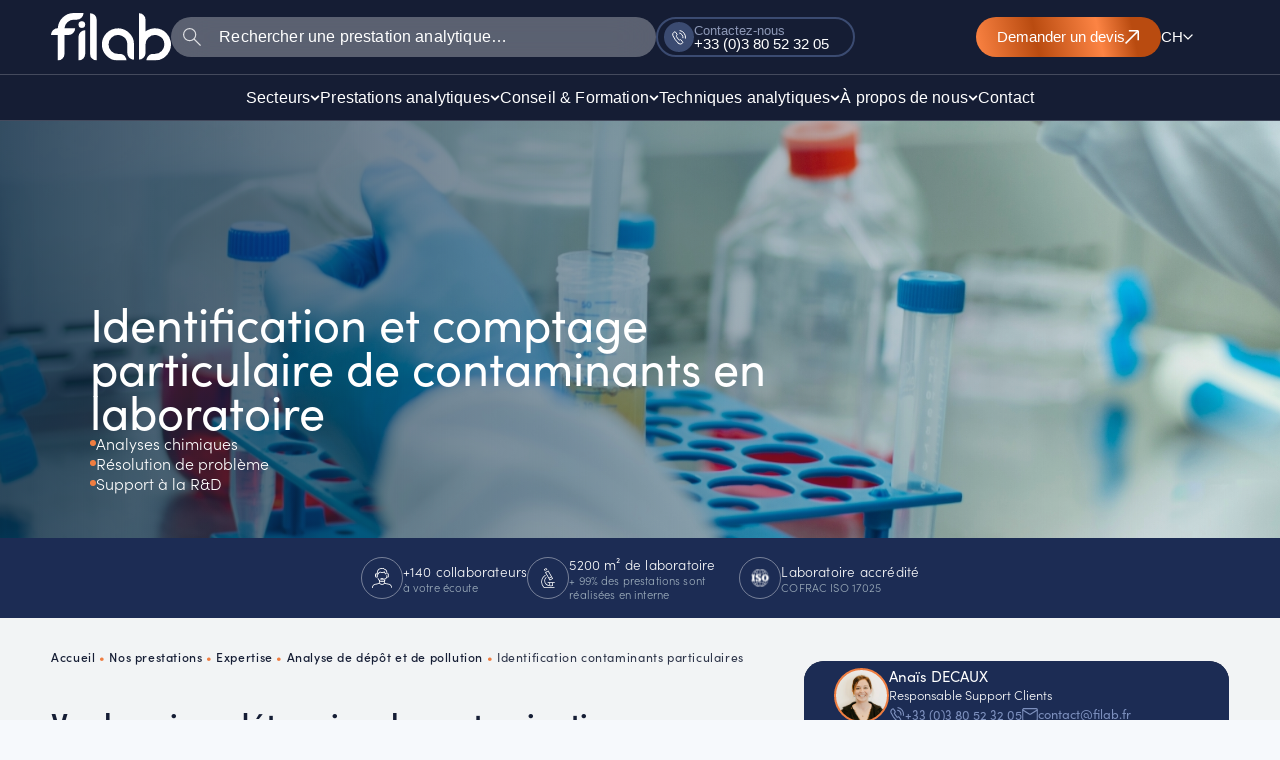

--- FILE ---
content_type: text/html; charset=UTF-8
request_url: https://filab.fr/fr_ch/nos-prestations-filab/nos-prestations-dexpertise/laboratoire-analyses-depot-pollution/identification-comptage-contaminants-particulaires/
body_size: 53904
content:

<!DOCTYPE html>
<html lang="fr-CH">
<head><meta charset="UTF-8"><script>if(navigator.userAgent.match(/MSIE|Internet Explorer/i)||navigator.userAgent.match(/Trident\/7\..*?rv:11/i)){var href=document.location.href;if(!href.match(/[?&]nowprocket/)){if(href.indexOf("?")==-1){if(href.indexOf("#")==-1){document.location.href=href+"?nowprocket=1"}else{document.location.href=href.replace("#","?nowprocket=1#")}}else{if(href.indexOf("#")==-1){document.location.href=href+"&nowprocket=1"}else{document.location.href=href.replace("#","&nowprocket=1#")}}}}</script><script>(()=>{class RocketLazyLoadScripts{constructor(){this.v="2.0.4",this.userEvents=["keydown","keyup","mousedown","mouseup","mousemove","mouseover","mouseout","touchmove","touchstart","touchend","touchcancel","wheel","click","dblclick","input"],this.attributeEvents=["onblur","onclick","oncontextmenu","ondblclick","onfocus","onmousedown","onmouseenter","onmouseleave","onmousemove","onmouseout","onmouseover","onmouseup","onmousewheel","onscroll","onsubmit"]}async t(){this.i(),this.o(),/iP(ad|hone)/.test(navigator.userAgent)&&this.h(),this.u(),this.l(this),this.m(),this.k(this),this.p(this),this._(),await Promise.all([this.R(),this.L()]),this.lastBreath=Date.now(),this.S(this),this.P(),this.D(),this.O(),this.M(),await this.C(this.delayedScripts.normal),await this.C(this.delayedScripts.defer),await this.C(this.delayedScripts.async),await this.T(),await this.F(),await this.j(),await this.A(),window.dispatchEvent(new Event("rocket-allScriptsLoaded")),this.everythingLoaded=!0,this.lastTouchEnd&&await new Promise(t=>setTimeout(t,500-Date.now()+this.lastTouchEnd)),this.I(),this.H(),this.U(),this.W()}i(){this.CSPIssue=sessionStorage.getItem("rocketCSPIssue"),document.addEventListener("securitypolicyviolation",t=>{this.CSPIssue||"script-src-elem"!==t.violatedDirective||"data"!==t.blockedURI||(this.CSPIssue=!0,sessionStorage.setItem("rocketCSPIssue",!0))},{isRocket:!0})}o(){window.addEventListener("pageshow",t=>{this.persisted=t.persisted,this.realWindowLoadedFired=!0},{isRocket:!0}),window.addEventListener("pagehide",()=>{this.onFirstUserAction=null},{isRocket:!0})}h(){let t;function e(e){t=e}window.addEventListener("touchstart",e,{isRocket:!0}),window.addEventListener("touchend",function i(o){o.changedTouches[0]&&t.changedTouches[0]&&Math.abs(o.changedTouches[0].pageX-t.changedTouches[0].pageX)<10&&Math.abs(o.changedTouches[0].pageY-t.changedTouches[0].pageY)<10&&o.timeStamp-t.timeStamp<200&&(window.removeEventListener("touchstart",e,{isRocket:!0}),window.removeEventListener("touchend",i,{isRocket:!0}),"INPUT"===o.target.tagName&&"text"===o.target.type||(o.target.dispatchEvent(new TouchEvent("touchend",{target:o.target,bubbles:!0})),o.target.dispatchEvent(new MouseEvent("mouseover",{target:o.target,bubbles:!0})),o.target.dispatchEvent(new PointerEvent("click",{target:o.target,bubbles:!0,cancelable:!0,detail:1,clientX:o.changedTouches[0].clientX,clientY:o.changedTouches[0].clientY})),event.preventDefault()))},{isRocket:!0})}q(t){this.userActionTriggered||("mousemove"!==t.type||this.firstMousemoveIgnored?"keyup"===t.type||"mouseover"===t.type||"mouseout"===t.type||(this.userActionTriggered=!0,this.onFirstUserAction&&this.onFirstUserAction()):this.firstMousemoveIgnored=!0),"click"===t.type&&t.preventDefault(),t.stopPropagation(),t.stopImmediatePropagation(),"touchstart"===this.lastEvent&&"touchend"===t.type&&(this.lastTouchEnd=Date.now()),"click"===t.type&&(this.lastTouchEnd=0),this.lastEvent=t.type,t.composedPath&&t.composedPath()[0].getRootNode()instanceof ShadowRoot&&(t.rocketTarget=t.composedPath()[0]),this.savedUserEvents.push(t)}u(){this.savedUserEvents=[],this.userEventHandler=this.q.bind(this),this.userEvents.forEach(t=>window.addEventListener(t,this.userEventHandler,{passive:!1,isRocket:!0})),document.addEventListener("visibilitychange",this.userEventHandler,{isRocket:!0})}U(){this.userEvents.forEach(t=>window.removeEventListener(t,this.userEventHandler,{passive:!1,isRocket:!0})),document.removeEventListener("visibilitychange",this.userEventHandler,{isRocket:!0}),this.savedUserEvents.forEach(t=>{(t.rocketTarget||t.target).dispatchEvent(new window[t.constructor.name](t.type,t))})}m(){const t="return false",e=Array.from(this.attributeEvents,t=>"data-rocket-"+t),i="["+this.attributeEvents.join("],[")+"]",o="[data-rocket-"+this.attributeEvents.join("],[data-rocket-")+"]",s=(e,i,o)=>{o&&o!==t&&(e.setAttribute("data-rocket-"+i,o),e["rocket"+i]=new Function("event",o),e.setAttribute(i,t))};new MutationObserver(t=>{for(const n of t)"attributes"===n.type&&(n.attributeName.startsWith("data-rocket-")||this.everythingLoaded?n.attributeName.startsWith("data-rocket-")&&this.everythingLoaded&&this.N(n.target,n.attributeName.substring(12)):s(n.target,n.attributeName,n.target.getAttribute(n.attributeName))),"childList"===n.type&&n.addedNodes.forEach(t=>{if(t.nodeType===Node.ELEMENT_NODE)if(this.everythingLoaded)for(const i of[t,...t.querySelectorAll(o)])for(const t of i.getAttributeNames())e.includes(t)&&this.N(i,t.substring(12));else for(const e of[t,...t.querySelectorAll(i)])for(const t of e.getAttributeNames())this.attributeEvents.includes(t)&&s(e,t,e.getAttribute(t))})}).observe(document,{subtree:!0,childList:!0,attributeFilter:[...this.attributeEvents,...e]})}I(){this.attributeEvents.forEach(t=>{document.querySelectorAll("[data-rocket-"+t+"]").forEach(e=>{this.N(e,t)})})}N(t,e){const i=t.getAttribute("data-rocket-"+e);i&&(t.setAttribute(e,i),t.removeAttribute("data-rocket-"+e))}k(t){Object.defineProperty(HTMLElement.prototype,"onclick",{get(){return this.rocketonclick||null},set(e){this.rocketonclick=e,this.setAttribute(t.everythingLoaded?"onclick":"data-rocket-onclick","this.rocketonclick(event)")}})}S(t){function e(e,i){let o=e[i];e[i]=null,Object.defineProperty(e,i,{get:()=>o,set(s){t.everythingLoaded?o=s:e["rocket"+i]=o=s}})}e(document,"onreadystatechange"),e(window,"onload"),e(window,"onpageshow");try{Object.defineProperty(document,"readyState",{get:()=>t.rocketReadyState,set(e){t.rocketReadyState=e},configurable:!0}),document.readyState="loading"}catch(t){console.log("WPRocket DJE readyState conflict, bypassing")}}l(t){this.originalAddEventListener=EventTarget.prototype.addEventListener,this.originalRemoveEventListener=EventTarget.prototype.removeEventListener,this.savedEventListeners=[],EventTarget.prototype.addEventListener=function(e,i,o){o&&o.isRocket||!t.B(e,this)&&!t.userEvents.includes(e)||t.B(e,this)&&!t.userActionTriggered||e.startsWith("rocket-")||t.everythingLoaded?t.originalAddEventListener.call(this,e,i,o):(t.savedEventListeners.push({target:this,remove:!1,type:e,func:i,options:o}),"mouseenter"!==e&&"mouseleave"!==e||t.originalAddEventListener.call(this,e,t.savedUserEvents.push,o))},EventTarget.prototype.removeEventListener=function(e,i,o){o&&o.isRocket||!t.B(e,this)&&!t.userEvents.includes(e)||t.B(e,this)&&!t.userActionTriggered||e.startsWith("rocket-")||t.everythingLoaded?t.originalRemoveEventListener.call(this,e,i,o):t.savedEventListeners.push({target:this,remove:!0,type:e,func:i,options:o})}}J(t,e){this.savedEventListeners=this.savedEventListeners.filter(i=>{let o=i.type,s=i.target||window;return e!==o||t!==s||(this.B(o,s)&&(i.type="rocket-"+o),this.$(i),!1)})}H(){EventTarget.prototype.addEventListener=this.originalAddEventListener,EventTarget.prototype.removeEventListener=this.originalRemoveEventListener,this.savedEventListeners.forEach(t=>this.$(t))}$(t){t.remove?this.originalRemoveEventListener.call(t.target,t.type,t.func,t.options):this.originalAddEventListener.call(t.target,t.type,t.func,t.options)}p(t){let e;function i(e){return t.everythingLoaded?e:e.split(" ").map(t=>"load"===t||t.startsWith("load.")?"rocket-jquery-load":t).join(" ")}function o(o){function s(e){const s=o.fn[e];o.fn[e]=o.fn.init.prototype[e]=function(){return this[0]===window&&t.userActionTriggered&&("string"==typeof arguments[0]||arguments[0]instanceof String?arguments[0]=i(arguments[0]):"object"==typeof arguments[0]&&Object.keys(arguments[0]).forEach(t=>{const e=arguments[0][t];delete arguments[0][t],arguments[0][i(t)]=e})),s.apply(this,arguments),this}}if(o&&o.fn&&!t.allJQueries.includes(o)){const e={DOMContentLoaded:[],"rocket-DOMContentLoaded":[]};for(const t in e)document.addEventListener(t,()=>{e[t].forEach(t=>t())},{isRocket:!0});o.fn.ready=o.fn.init.prototype.ready=function(i){function s(){parseInt(o.fn.jquery)>2?setTimeout(()=>i.bind(document)(o)):i.bind(document)(o)}return"function"==typeof i&&(t.realDomReadyFired?!t.userActionTriggered||t.fauxDomReadyFired?s():e["rocket-DOMContentLoaded"].push(s):e.DOMContentLoaded.push(s)),o([])},s("on"),s("one"),s("off"),t.allJQueries.push(o)}e=o}t.allJQueries=[],o(window.jQuery),Object.defineProperty(window,"jQuery",{get:()=>e,set(t){o(t)}})}P(){const t=new Map;document.write=document.writeln=function(e){const i=document.currentScript,o=document.createRange(),s=i.parentElement;let n=t.get(i);void 0===n&&(n=i.nextSibling,t.set(i,n));const c=document.createDocumentFragment();o.setStart(c,0),c.appendChild(o.createContextualFragment(e)),s.insertBefore(c,n)}}async R(){return new Promise(t=>{this.userActionTriggered?t():this.onFirstUserAction=t})}async L(){return new Promise(t=>{document.addEventListener("DOMContentLoaded",()=>{this.realDomReadyFired=!0,t()},{isRocket:!0})})}async j(){return this.realWindowLoadedFired?Promise.resolve():new Promise(t=>{window.addEventListener("load",t,{isRocket:!0})})}M(){this.pendingScripts=[];this.scriptsMutationObserver=new MutationObserver(t=>{for(const e of t)e.addedNodes.forEach(t=>{"SCRIPT"!==t.tagName||t.noModule||t.isWPRocket||this.pendingScripts.push({script:t,promise:new Promise(e=>{const i=()=>{const i=this.pendingScripts.findIndex(e=>e.script===t);i>=0&&this.pendingScripts.splice(i,1),e()};t.addEventListener("load",i,{isRocket:!0}),t.addEventListener("error",i,{isRocket:!0}),setTimeout(i,1e3)})})})}),this.scriptsMutationObserver.observe(document,{childList:!0,subtree:!0})}async F(){await this.X(),this.pendingScripts.length?(await this.pendingScripts[0].promise,await this.F()):this.scriptsMutationObserver.disconnect()}D(){this.delayedScripts={normal:[],async:[],defer:[]},document.querySelectorAll("script[type$=rocketlazyloadscript]").forEach(t=>{t.hasAttribute("data-rocket-src")?t.hasAttribute("async")&&!1!==t.async?this.delayedScripts.async.push(t):t.hasAttribute("defer")&&!1!==t.defer||"module"===t.getAttribute("data-rocket-type")?this.delayedScripts.defer.push(t):this.delayedScripts.normal.push(t):this.delayedScripts.normal.push(t)})}async _(){await this.L();let t=[];document.querySelectorAll("script[type$=rocketlazyloadscript][data-rocket-src]").forEach(e=>{let i=e.getAttribute("data-rocket-src");if(i&&!i.startsWith("data:")){i.startsWith("//")&&(i=location.protocol+i);try{const o=new URL(i).origin;o!==location.origin&&t.push({src:o,crossOrigin:e.crossOrigin||"module"===e.getAttribute("data-rocket-type")})}catch(t){}}}),t=[...new Map(t.map(t=>[JSON.stringify(t),t])).values()],this.Y(t,"preconnect")}async G(t){if(await this.K(),!0!==t.noModule||!("noModule"in HTMLScriptElement.prototype))return new Promise(e=>{let i;function o(){(i||t).setAttribute("data-rocket-status","executed"),e()}try{if(navigator.userAgent.includes("Firefox/")||""===navigator.vendor||this.CSPIssue)i=document.createElement("script"),[...t.attributes].forEach(t=>{let e=t.nodeName;"type"!==e&&("data-rocket-type"===e&&(e="type"),"data-rocket-src"===e&&(e="src"),i.setAttribute(e,t.nodeValue))}),t.text&&(i.text=t.text),t.nonce&&(i.nonce=t.nonce),i.hasAttribute("src")?(i.addEventListener("load",o,{isRocket:!0}),i.addEventListener("error",()=>{i.setAttribute("data-rocket-status","failed-network"),e()},{isRocket:!0}),setTimeout(()=>{i.isConnected||e()},1)):(i.text=t.text,o()),i.isWPRocket=!0,t.parentNode.replaceChild(i,t);else{const i=t.getAttribute("data-rocket-type"),s=t.getAttribute("data-rocket-src");i?(t.type=i,t.removeAttribute("data-rocket-type")):t.removeAttribute("type"),t.addEventListener("load",o,{isRocket:!0}),t.addEventListener("error",i=>{this.CSPIssue&&i.target.src.startsWith("data:")?(console.log("WPRocket: CSP fallback activated"),t.removeAttribute("src"),this.G(t).then(e)):(t.setAttribute("data-rocket-status","failed-network"),e())},{isRocket:!0}),s?(t.fetchPriority="high",t.removeAttribute("data-rocket-src"),t.src=s):t.src="data:text/javascript;base64,"+window.btoa(unescape(encodeURIComponent(t.text)))}}catch(i){t.setAttribute("data-rocket-status","failed-transform"),e()}});t.setAttribute("data-rocket-status","skipped")}async C(t){const e=t.shift();return e?(e.isConnected&&await this.G(e),this.C(t)):Promise.resolve()}O(){this.Y([...this.delayedScripts.normal,...this.delayedScripts.defer,...this.delayedScripts.async],"preload")}Y(t,e){this.trash=this.trash||[];let i=!0;var o=document.createDocumentFragment();t.forEach(t=>{const s=t.getAttribute&&t.getAttribute("data-rocket-src")||t.src;if(s&&!s.startsWith("data:")){const n=document.createElement("link");n.href=s,n.rel=e,"preconnect"!==e&&(n.as="script",n.fetchPriority=i?"high":"low"),t.getAttribute&&"module"===t.getAttribute("data-rocket-type")&&(n.crossOrigin=!0),t.crossOrigin&&(n.crossOrigin=t.crossOrigin),t.integrity&&(n.integrity=t.integrity),t.nonce&&(n.nonce=t.nonce),o.appendChild(n),this.trash.push(n),i=!1}}),document.head.appendChild(o)}W(){this.trash.forEach(t=>t.remove())}async T(){try{document.readyState="interactive"}catch(t){}this.fauxDomReadyFired=!0;try{await this.K(),this.J(document,"readystatechange"),document.dispatchEvent(new Event("rocket-readystatechange")),await this.K(),document.rocketonreadystatechange&&document.rocketonreadystatechange(),await this.K(),this.J(document,"DOMContentLoaded"),document.dispatchEvent(new Event("rocket-DOMContentLoaded")),await this.K(),this.J(window,"DOMContentLoaded"),window.dispatchEvent(new Event("rocket-DOMContentLoaded"))}catch(t){console.error(t)}}async A(){try{document.readyState="complete"}catch(t){}try{await this.K(),this.J(document,"readystatechange"),document.dispatchEvent(new Event("rocket-readystatechange")),await this.K(),document.rocketonreadystatechange&&document.rocketonreadystatechange(),await this.K(),this.J(window,"load"),window.dispatchEvent(new Event("rocket-load")),await this.K(),window.rocketonload&&window.rocketonload(),await this.K(),this.allJQueries.forEach(t=>t(window).trigger("rocket-jquery-load")),await this.K(),this.J(window,"pageshow");const t=new Event("rocket-pageshow");t.persisted=this.persisted,window.dispatchEvent(t),await this.K(),window.rocketonpageshow&&window.rocketonpageshow({persisted:this.persisted})}catch(t){console.error(t)}}async K(){Date.now()-this.lastBreath>45&&(await this.X(),this.lastBreath=Date.now())}async X(){return document.hidden?new Promise(t=>setTimeout(t)):new Promise(t=>requestAnimationFrame(t))}B(t,e){return e===document&&"readystatechange"===t||(e===document&&"DOMContentLoaded"===t||(e===window&&"DOMContentLoaded"===t||(e===window&&"load"===t||e===window&&"pageshow"===t)))}static run(){(new RocketLazyLoadScripts).t()}}RocketLazyLoadScripts.run()})();</script>

<meta name="viewport" content="width=device-width, initial-scale=1">
	<link rel="profile" href="https://gmpg.org/xfn/11"> 
	
		<script type="application/ld+json">
			{
				"@context": "http://schema.org/",
				"@type": "Product",
				"name": "Identification et comptage particulaire de contaminants en laboratoire",
				"description": "Identification et comptage particulaire de contaminants en laboratoire",
				"logo": "https://filab.fr/wp-content/uploads/2024/10/logo.jpg",
				"sku": "FILAB-22352",
				"image": [
					"https://filab.fr/wp-content/uploads/2024/10/contamination-particulaire.webp"
				],
				"brand": "FILAB",
				"productID": "22352",
				"aggregateRating": {
					"@type": "AggregateRating",
					"ratingValue": "4.9",
					"reviewCount": "83"
				}
			
			}
		</script>

		<meta name='robots' content='index, follow, max-image-preview:large, max-snippet:-1, max-video-preview:-1' />
<link rel="alternate" href="https://filab.fr/nos-prestations/expertise/laboratoire-analyse-depot-pollution/identification-comptage-contaminant-particulaire/" hreflang="fr-FR" />
<link rel="alternate" href="https://filab.fr/en/our-services/our-expertise-services/laboratory-analysis-deposit-contamination/laboratory-identification-counting-particulate-contmaninant/" hreflang="en" />
<link rel="alternate" href="https://filab.fr/fr_be/prestations/expertises/analyse-depot-pollution/identification-comptage-contaminants-particulaire/" hreflang="fr-BE" />
<link rel="alternate" href="https://filab.fr/fr_ch/nos-prestations-filab/nos-prestations-dexpertise/laboratoire-analyses-depot-pollution/identification-comptage-contaminants-particulaires/" hreflang="fr-CH" />

	<!-- This site is optimized with the Yoast SEO plugin v26.7 - https://yoast.com/wordpress/plugins/seo/ -->
	<title>Identification et comptage particulaire - FILAB</title>
	<meta name="description" content="Analyse Particulaire : le laboratoire FILAB est en mesure d&#039;identifier une contamination particulaire, en réalisant un comptage particulaire précis et fiable, pour les industriels." />
	<link rel="canonical" href="https://filab.fr/fr_ch/nos-prestations-filab/nos-prestations-dexpertise/laboratoire-analyses-depot-pollution/identification-comptage-contaminants-particulaires/" />
	<meta property="og:locale" content="fr_FR" />
	<meta property="og:locale:alternate" content="fr_FR" />
	<meta property="og:locale:alternate" content="" />
	<meta property="og:type" content="article" />
	<meta property="og:title" content="Identification et comptage particulaire - FILAB" />
	<meta property="og:description" content="Analyse Particulaire : le laboratoire FILAB est en mesure d&#039;identifier une contamination particulaire, en réalisant un comptage particulaire précis et fiable, pour les industriels." />
	<meta property="og:url" content="https://filab.fr/fr_ch/nos-prestations-filab/nos-prestations-dexpertise/laboratoire-analyses-depot-pollution/identification-comptage-contaminants-particulaires/" />
	<meta property="og:site_name" content="FILAB" />
	<meta property="article:publisher" content="https://www.facebook.com/LaboratoireFILAB/" />
	<meta property="article:modified_time" content="2025-12-31T08:54:10+00:00" />
	<meta property="og:image" content="https://filab.fr/wp-content/uploads/2024/10/contamination-particulaire.webp" />
	<meta property="og:image:width" content="1921" />
	<meta property="og:image:height" content="658" />
	<meta property="og:image:type" content="image/webp" />
	<meta name="twitter:card" content="summary_large_image" />
	<meta name="twitter:site" content="@filab_sas" />
	<meta name="twitter:label1" content="Est. reading time" />
	<meta name="twitter:data1" content="5 minutes" />
	<script type="application/ld+json" class="yoast-schema-graph">{"@context":"https://schema.org","@graph":[{"@type":"WebPage","@id":"https://filab.fr/fr_ch/nos-prestations-filab/nos-prestations-dexpertise/laboratoire-analyses-depot-pollution/identification-comptage-contaminants-particulaires/","url":"https://filab.fr/fr_ch/nos-prestations-filab/nos-prestations-dexpertise/laboratoire-analyses-depot-pollution/identification-comptage-contaminants-particulaires/","name":"Identification et comptage particulaire - FILAB","isPartOf":{"@id":"https://filab.fr/fr_ch/#website"},"primaryImageOfPage":{"@id":"https://filab.fr/fr_ch/nos-prestations-filab/nos-prestations-dexpertise/laboratoire-analyses-depot-pollution/identification-comptage-contaminants-particulaires/#primaryimage"},"image":{"@id":"https://filab.fr/fr_ch/nos-prestations-filab/nos-prestations-dexpertise/laboratoire-analyses-depot-pollution/identification-comptage-contaminants-particulaires/#primaryimage"},"thumbnailUrl":"https://filab.fr/wp-content/uploads/2024/10/contamination-particulaire.webp","datePublished":"2022-03-21T07:59:01+00:00","dateModified":"2025-12-31T08:54:10+00:00","description":"Analyse Particulaire : le laboratoire FILAB est en mesure d'identifier une contamination particulaire, en réalisant un comptage particulaire précis et fiable, pour les industriels.","breadcrumb":{"@id":"https://filab.fr/fr_ch/nos-prestations-filab/nos-prestations-dexpertise/laboratoire-analyses-depot-pollution/identification-comptage-contaminants-particulaires/#breadcrumb"},"inLanguage":"fr-CH","potentialAction":[{"@type":"ReadAction","target":["https://filab.fr/fr_ch/nos-prestations-filab/nos-prestations-dexpertise/laboratoire-analyses-depot-pollution/identification-comptage-contaminants-particulaires/"]}]},{"@type":"ImageObject","inLanguage":"fr-CH","@id":"https://filab.fr/fr_ch/nos-prestations-filab/nos-prestations-dexpertise/laboratoire-analyses-depot-pollution/identification-comptage-contaminants-particulaires/#primaryimage","url":"https://filab.fr/wp-content/uploads/2024/10/contamination-particulaire.webp","contentUrl":"https://filab.fr/wp-content/uploads/2024/10/contamination-particulaire.webp","width":1921,"height":658},{"@type":"BreadcrumbList","@id":"https://filab.fr/fr_ch/nos-prestations-filab/nos-prestations-dexpertise/laboratoire-analyses-depot-pollution/identification-comptage-contaminants-particulaires/#breadcrumb","itemListElement":[{"@type":"ListItem","position":1,"name":"Accueil","item":"https://filab.fr/fr_ch/"},{"@type":"ListItem","position":2,"name":"Nos prestations","item":"https://filab.fr/fr_ch/nos-prestations-filab/"},{"@type":"ListItem","position":3,"name":"Expertise","item":"https://filab.fr/fr_ch/nos-prestations-filab/nos-prestations-dexpertise/"},{"@type":"ListItem","position":4,"name":"Analyse de dépôt et de pollution","item":"https://filab.fr/fr_ch/nos-prestations-filab/nos-prestations-dexpertise/laboratoire-analyses-depot-pollution/"},{"@type":"ListItem","position":5,"name":"Identification contaminants particulaires"}]},{"@type":"WebSite","@id":"https://filab.fr/fr_ch/#website","url":"https://filab.fr/fr_ch/","name":"FILAB","description":"Laboratoire d&#039;Analyses Chimiques et Matériaux","publisher":{"@id":"https://filab.fr/fr_ch/#organization"},"potentialAction":[{"@type":"SearchAction","target":{"@type":"EntryPoint","urlTemplate":"https://filab.fr/fr_ch/?s={search_term_string}"},"query-input":{"@type":"PropertyValueSpecification","valueRequired":true,"valueName":"search_term_string"}}],"inLanguage":"fr-CH"},{"@type":"Organization","@id":"https://filab.fr/fr_ch/#organization","name":"FILAB SAS","url":"https://filab.fr/fr_ch/","logo":{"@type":"ImageObject","inLanguage":"fr-CH","@id":"https://filab.fr/fr_ch/#/schema/logo/image/","url":"https://filab.fr/wp-content/uploads/2024/10/favicon.svg","contentUrl":"https://filab.fr/wp-content/uploads/2024/10/favicon.svg","width":512,"height":512,"caption":"FILAB SAS"},"image":{"@id":"https://filab.fr/fr_ch/#/schema/logo/image/"},"sameAs":["https://www.facebook.com/LaboratoireFILAB/","https://x.com/filab_sas","https://www.instagram.com/laboratoire_filab/","https://www.linkedin.com/company/filab-sas","https://www.avis-verifies.com/avis-clients/filab.fr"]}]}</script>
	<!-- / Yoast SEO plugin. -->


<link rel='dns-prefetch' href='//use.typekit.net' />

<link rel="alternate" title="oEmbed (JSON)" type="application/json+oembed" href="https://filab.fr/wp-json/oembed/1.0/embed?url=https%3A%2F%2Ffilab.fr%2Ffr_ch%2Fnos-prestations-filab%2Fnos-prestations-dexpertise%2Flaboratoire-analyses-depot-pollution%2Fidentification-comptage-contaminants-particulaires%2F&#038;lang=fr_ch" />
<link rel="alternate" title="oEmbed (XML)" type="text/xml+oembed" href="https://filab.fr/wp-json/oembed/1.0/embed?url=https%3A%2F%2Ffilab.fr%2Ffr_ch%2Fnos-prestations-filab%2Fnos-prestations-dexpertise%2Flaboratoire-analyses-depot-pollution%2Fidentification-comptage-contaminants-particulaires%2F&#038;format=xml&#038;lang=fr_ch" />
		<!-- This site uses the Google Analytics by MonsterInsights plugin v9.11.1 - Using Analytics tracking - https://www.monsterinsights.com/ -->
							<script type="rocketlazyloadscript" data-rocket-src="//www.googletagmanager.com/gtag/js?id=G-BB32TZ645Q"  data-cfasync="false" data-wpfc-render="false" async></script>
			<script type="rocketlazyloadscript" data-cfasync="false" data-wpfc-render="false">
				var mi_version = '9.11.1';
				var mi_track_user = true;
				var mi_no_track_reason = '';
								var MonsterInsightsDefaultLocations = {"page_location":"https:\/\/filab.fr\/fr_ch\/nos-prestations-filab\/nos-prestations-dexpertise\/laboratoire-analyses-depot-pollution\/identification-comptage-contaminants-particulaires\/"};
								if ( typeof MonsterInsightsPrivacyGuardFilter === 'function' ) {
					var MonsterInsightsLocations = (typeof MonsterInsightsExcludeQuery === 'object') ? MonsterInsightsPrivacyGuardFilter( MonsterInsightsExcludeQuery ) : MonsterInsightsPrivacyGuardFilter( MonsterInsightsDefaultLocations );
				} else {
					var MonsterInsightsLocations = (typeof MonsterInsightsExcludeQuery === 'object') ? MonsterInsightsExcludeQuery : MonsterInsightsDefaultLocations;
				}

								var disableStrs = [
										'ga-disable-G-BB32TZ645Q',
									];

				/* Function to detect opted out users */
				function __gtagTrackerIsOptedOut() {
					for (var index = 0; index < disableStrs.length; index++) {
						if (document.cookie.indexOf(disableStrs[index] + '=true') > -1) {
							return true;
						}
					}

					return false;
				}

				/* Disable tracking if the opt-out cookie exists. */
				if (__gtagTrackerIsOptedOut()) {
					for (var index = 0; index < disableStrs.length; index++) {
						window[disableStrs[index]] = true;
					}
				}

				/* Opt-out function */
				function __gtagTrackerOptout() {
					for (var index = 0; index < disableStrs.length; index++) {
						document.cookie = disableStrs[index] + '=true; expires=Thu, 31 Dec 2099 23:59:59 UTC; path=/';
						window[disableStrs[index]] = true;
					}
				}

				if ('undefined' === typeof gaOptout) {
					function gaOptout() {
						__gtagTrackerOptout();
					}
				}
								window.dataLayer = window.dataLayer || [];

				window.MonsterInsightsDualTracker = {
					helpers: {},
					trackers: {},
				};
				if (mi_track_user) {
					function __gtagDataLayer() {
						dataLayer.push(arguments);
					}

					function __gtagTracker(type, name, parameters) {
						if (!parameters) {
							parameters = {};
						}

						if (parameters.send_to) {
							__gtagDataLayer.apply(null, arguments);
							return;
						}

						if (type === 'event') {
														parameters.send_to = monsterinsights_frontend.v4_id;
							var hookName = name;
							if (typeof parameters['event_category'] !== 'undefined') {
								hookName = parameters['event_category'] + ':' + name;
							}

							if (typeof MonsterInsightsDualTracker.trackers[hookName] !== 'undefined') {
								MonsterInsightsDualTracker.trackers[hookName](parameters);
							} else {
								__gtagDataLayer('event', name, parameters);
							}
							
						} else {
							__gtagDataLayer.apply(null, arguments);
						}
					}

					__gtagTracker('js', new Date());
					__gtagTracker('set', {
						'developer_id.dZGIzZG': true,
											});
					if ( MonsterInsightsLocations.page_location ) {
						__gtagTracker('set', MonsterInsightsLocations);
					}
										__gtagTracker('config', 'G-BB32TZ645Q', {"forceSSL":"true","link_attribution":"true"} );
										window.gtag = __gtagTracker;										(function () {
						/* https://developers.google.com/analytics/devguides/collection/analyticsjs/ */
						/* ga and __gaTracker compatibility shim. */
						var noopfn = function () {
							return null;
						};
						var newtracker = function () {
							return new Tracker();
						};
						var Tracker = function () {
							return null;
						};
						var p = Tracker.prototype;
						p.get = noopfn;
						p.set = noopfn;
						p.send = function () {
							var args = Array.prototype.slice.call(arguments);
							args.unshift('send');
							__gaTracker.apply(null, args);
						};
						var __gaTracker = function () {
							var len = arguments.length;
							if (len === 0) {
								return;
							}
							var f = arguments[len - 1];
							if (typeof f !== 'object' || f === null || typeof f.hitCallback !== 'function') {
								if ('send' === arguments[0]) {
									var hitConverted, hitObject = false, action;
									if ('event' === arguments[1]) {
										if ('undefined' !== typeof arguments[3]) {
											hitObject = {
												'eventAction': arguments[3],
												'eventCategory': arguments[2],
												'eventLabel': arguments[4],
												'value': arguments[5] ? arguments[5] : 1,
											}
										}
									}
									if ('pageview' === arguments[1]) {
										if ('undefined' !== typeof arguments[2]) {
											hitObject = {
												'eventAction': 'page_view',
												'page_path': arguments[2],
											}
										}
									}
									if (typeof arguments[2] === 'object') {
										hitObject = arguments[2];
									}
									if (typeof arguments[5] === 'object') {
										Object.assign(hitObject, arguments[5]);
									}
									if ('undefined' !== typeof arguments[1].hitType) {
										hitObject = arguments[1];
										if ('pageview' === hitObject.hitType) {
											hitObject.eventAction = 'page_view';
										}
									}
									if (hitObject) {
										action = 'timing' === arguments[1].hitType ? 'timing_complete' : hitObject.eventAction;
										hitConverted = mapArgs(hitObject);
										__gtagTracker('event', action, hitConverted);
									}
								}
								return;
							}

							function mapArgs(args) {
								var arg, hit = {};
								var gaMap = {
									'eventCategory': 'event_category',
									'eventAction': 'event_action',
									'eventLabel': 'event_label',
									'eventValue': 'event_value',
									'nonInteraction': 'non_interaction',
									'timingCategory': 'event_category',
									'timingVar': 'name',
									'timingValue': 'value',
									'timingLabel': 'event_label',
									'page': 'page_path',
									'location': 'page_location',
									'title': 'page_title',
									'referrer' : 'page_referrer',
								};
								for (arg in args) {
																		if (!(!args.hasOwnProperty(arg) || !gaMap.hasOwnProperty(arg))) {
										hit[gaMap[arg]] = args[arg];
									} else {
										hit[arg] = args[arg];
									}
								}
								return hit;
							}

							try {
								f.hitCallback();
							} catch (ex) {
							}
						};
						__gaTracker.create = newtracker;
						__gaTracker.getByName = newtracker;
						__gaTracker.getAll = function () {
							return [];
						};
						__gaTracker.remove = noopfn;
						__gaTracker.loaded = true;
						window['__gaTracker'] = __gaTracker;
					})();
									} else {
										console.log("");
					(function () {
						function __gtagTracker() {
							return null;
						}

						window['__gtagTracker'] = __gtagTracker;
						window['gtag'] = __gtagTracker;
					})();
									}
			</script>
										<script type="rocketlazyloadscript" data-cfasync="false" data-wpfc-render="false">
								
		if ( typeof __gtagTracker === 'function' ) { __gtagTracker( 'config', 'AW-979912305', {} ); }
							</script>
														<script type="rocketlazyloadscript" data-cfasync="false" data-wpfc-render="false">
										<!-- MS UET Tag -->
		(function(w,d,t,r,u)
		{
		var f,n,i;
		w[u]=w[u]||[],f=function()
		{
		var o={ti:"149000525"};
		o.q=w[u],w[u]=new UET(o),w[u].push("pageLoad")
		},
		n=d.createElement(t),n.src=r,n.async=1,n.onload=n.onreadystatechange=function()
		{
		var s=this.readyState;
		s&&s!=="loaded"&&s!=="complete"||(f(),n.onload=n.onreadystatechange=null)
		},
		i=d.getElementsByTagName(t)[0],i.parentNode.insertBefore(n,i)
		})
		(window,document,"script","//bat.bing.com/bat.js","uetq");
		<!-- End UET Tag -->
									</script>
											<!-- / Google Analytics by MonsterInsights -->
		<style id='wp-img-auto-sizes-contain-inline-css'>
img:is([sizes=auto i],[sizes^="auto," i]){contain-intrinsic-size:3000px 1500px}
/*# sourceURL=wp-img-auto-sizes-contain-inline-css */
</style>
<link rel='stylesheet' id='astra-theme-css-css' href='https://filab.fr/wp-content/themes/astra/assets/css/minified/main.min.css?ver=4.12.0' media='all' />
<style id='astra-theme-css-inline-css'>
:root{--ast-post-nav-space:0;--ast-container-default-xlg-padding:6.67em;--ast-container-default-lg-padding:5.67em;--ast-container-default-slg-padding:4.34em;--ast-container-default-md-padding:3.34em;--ast-container-default-sm-padding:6.67em;--ast-container-default-xs-padding:2.4em;--ast-container-default-xxs-padding:1.4em;--ast-code-block-background:#EEEEEE;--ast-comment-inputs-background:#FAFAFA;--ast-normal-container-width:1200px;--ast-narrow-container-width:750px;--ast-blog-title-font-weight:normal;--ast-blog-meta-weight:inherit;--ast-global-color-primary:var(--ast-global-color-5);--ast-global-color-secondary:var(--ast-global-color-4);--ast-global-color-alternate-background:var(--ast-global-color-7);--ast-global-color-subtle-background:var(--ast-global-color-6);--ast-bg-style-guide:var( --ast-global-color-secondary,--ast-global-color-5 );--ast-shadow-style-guide:0px 0px 4px 0 #00000057;--ast-global-dark-bg-style:#fff;--ast-global-dark-lfs:#fbfbfb;--ast-widget-bg-color:#fafafa;--ast-wc-container-head-bg-color:#fbfbfb;--ast-title-layout-bg:#eeeeee;--ast-search-border-color:#e7e7e7;--ast-lifter-hover-bg:#e6e6e6;--ast-gallery-block-color:#000;--srfm-color-input-label:var(--ast-global-color-2);}html{font-size:93.75%;}a,.page-title{color:#1c2c54;}a:hover,a:focus{color:#ee7d41;}body,button,input,select,textarea,.ast-button,.ast-custom-button{font-family:-apple-system,BlinkMacSystemFont,Segoe UI,Roboto,Oxygen-Sans,Ubuntu,Cantarell,Helvetica Neue,sans-serif;font-weight:inherit;font-size:15px;font-size:1rem;line-height:var(--ast-body-line-height,1.65em);}blockquote{color:#000009;}.ast-site-identity .site-title a{color:var(--ast-global-color-2);}.site-title{font-size:35px;font-size:2.3333333333333rem;display:block;}.site-header .site-description{font-size:15px;font-size:1rem;display:none;}.entry-title{font-size:26px;font-size:1.7333333333333rem;}.archive .ast-article-post .ast-article-inner,.blog .ast-article-post .ast-article-inner,.archive .ast-article-post .ast-article-inner:hover,.blog .ast-article-post .ast-article-inner:hover{overflow:hidden;}h1,.entry-content :where(h1){font-size:40px;font-size:2.6666666666667rem;line-height:1.4em;}h2,.entry-content :where(h2){font-size:32px;font-size:2.1333333333333rem;line-height:1.3em;}h3,.entry-content :where(h3){font-size:26px;font-size:1.7333333333333rem;line-height:1.3em;}h4,.entry-content :where(h4){font-size:24px;font-size:1.6rem;line-height:1.2em;}h5,.entry-content :where(h5){font-size:20px;font-size:1.3333333333333rem;line-height:1.2em;}h6,.entry-content :where(h6){font-size:16px;font-size:1.0666666666667rem;line-height:1.25em;}::selection{background-color:#ee7d41;color:#000000;}body,h1,h2,h3,h4,h5,h6,.entry-title a,.entry-content :where(h1,h2,h3,h4,h5,h6){color:#1c2c54;}.tagcloud a:hover,.tagcloud a:focus,.tagcloud a.current-item{color:#ffffff;border-color:#1c2c54;background-color:#1c2c54;}input:focus,input[type="text"]:focus,input[type="email"]:focus,input[type="url"]:focus,input[type="password"]:focus,input[type="reset"]:focus,input[type="search"]:focus,textarea:focus{border-color:#1c2c54;}input[type="radio"]:checked,input[type=reset],input[type="checkbox"]:checked,input[type="checkbox"]:hover:checked,input[type="checkbox"]:focus:checked,input[type=range]::-webkit-slider-thumb{border-color:#1c2c54;background-color:#1c2c54;box-shadow:none;}.site-footer a:hover + .post-count,.site-footer a:focus + .post-count{background:#1c2c54;border-color:#1c2c54;}.single .nav-links .nav-previous,.single .nav-links .nav-next{color:#1c2c54;}.entry-meta,.entry-meta *{line-height:1.45;color:#1c2c54;}.entry-meta a:not(.ast-button):hover,.entry-meta a:not(.ast-button):hover *,.entry-meta a:not(.ast-button):focus,.entry-meta a:not(.ast-button):focus *,.page-links > .page-link,.page-links .page-link:hover,.post-navigation a:hover{color:#ee7d41;}#cat option,.secondary .calendar_wrap thead a,.secondary .calendar_wrap thead a:visited{color:#1c2c54;}.secondary .calendar_wrap #today,.ast-progress-val span{background:#1c2c54;}.secondary a:hover + .post-count,.secondary a:focus + .post-count{background:#1c2c54;border-color:#1c2c54;}.calendar_wrap #today > a{color:#ffffff;}.page-links .page-link,.single .post-navigation a{color:#1c2c54;}.ast-search-menu-icon .search-form button.search-submit{padding:0 4px;}.ast-search-menu-icon form.search-form{padding-right:0;}.ast-search-menu-icon.slide-search input.search-field{width:0;}.ast-header-search .ast-search-menu-icon.ast-dropdown-active .search-form,.ast-header-search .ast-search-menu-icon.ast-dropdown-active .search-field:focus{transition:all 0.2s;}.search-form input.search-field:focus{outline:none;}.ast-archive-title{color:#1c2c54;}.wp-block-latest-posts > li > a{color:#1c2c54;}.widget-title,.widget .wp-block-heading{font-size:21px;font-size:1.4rem;color:#1c2c54;}.ast-search-menu-icon.slide-search a:focus-visible:focus-visible,.astra-search-icon:focus-visible,#close:focus-visible,a:focus-visible,.ast-menu-toggle:focus-visible,.site .skip-link:focus-visible,.wp-block-loginout input:focus-visible,.wp-block-search.wp-block-search__button-inside .wp-block-search__inside-wrapper,.ast-header-navigation-arrow:focus-visible,.ast-orders-table__row .ast-orders-table__cell:focus-visible,a#ast-apply-coupon:focus-visible,#ast-apply-coupon:focus-visible,#close:focus-visible,.button.search-submit:focus-visible,#search_submit:focus,.normal-search:focus-visible,.ast-header-account-wrap:focus-visible,.astra-cart-drawer-close:focus,.ast-single-variation:focus,.ast-button:focus,.ast-builder-button-wrap:has(.ast-custom-button-link:focus),.ast-builder-button-wrap .ast-custom-button-link:focus{outline-style:dotted;outline-color:inherit;outline-width:thin;}input:focus,input[type="text"]:focus,input[type="email"]:focus,input[type="url"]:focus,input[type="password"]:focus,input[type="reset"]:focus,input[type="search"]:focus,input[type="number"]:focus,textarea:focus,.wp-block-search__input:focus,[data-section="section-header-mobile-trigger"] .ast-button-wrap .ast-mobile-menu-trigger-minimal:focus,.ast-mobile-popup-drawer.active .menu-toggle-close:focus,#ast-scroll-top:focus,#coupon_code:focus,#ast-coupon-code:focus{border-style:dotted;border-color:inherit;border-width:thin;}input{outline:none;}.ast-logo-title-inline .site-logo-img{padding-right:1em;}.site-logo-img img{ transition:all 0.2s linear;}body .ast-oembed-container *{position:absolute;top:0;width:100%;height:100%;left:0;}body .wp-block-embed-pocket-casts .ast-oembed-container *{position:unset;}.ast-single-post-featured-section + article {margin-top: 2em;}.site-content .ast-single-post-featured-section img {width: 100%;overflow: hidden;object-fit: cover;}.site > .ast-single-related-posts-container {margin-top: 0;}@media (min-width: 922px) {.ast-desktop .ast-container--narrow {max-width: var(--ast-narrow-container-width);margin: 0 auto;}}.ast-page-builder-template .hentry {margin: 0;}.ast-page-builder-template .site-content > .ast-container {max-width: 100%;padding: 0;}.ast-page-builder-template .site .site-content #primary {padding: 0;margin: 0;}.ast-page-builder-template .no-results {text-align: center;margin: 4em auto;}.ast-page-builder-template .ast-pagination {padding: 2em;}.ast-page-builder-template .entry-header.ast-no-title.ast-no-thumbnail {margin-top: 0;}.ast-page-builder-template .entry-header.ast-header-without-markup {margin-top: 0;margin-bottom: 0;}.ast-page-builder-template .entry-header.ast-no-title.ast-no-meta {margin-bottom: 0;}.ast-page-builder-template.single .post-navigation {padding-bottom: 2em;}.ast-page-builder-template.single-post .site-content > .ast-container {max-width: 100%;}.ast-page-builder-template .entry-header {margin-top: 4em;margin-left: auto;margin-right: auto;padding-left: 20px;padding-right: 20px;}.single.ast-page-builder-template .entry-header {padding-left: 20px;padding-right: 20px;}.ast-page-builder-template .ast-archive-description {margin: 4em auto 0;padding-left: 20px;padding-right: 20px;}.ast-page-builder-template.ast-no-sidebar .entry-content .alignwide {margin-left: 0;margin-right: 0;}@media (max-width:921.9px){#ast-desktop-header{display:none;}}@media (min-width:922px){#ast-mobile-header{display:none;}}.wp-block-buttons.aligncenter{justify-content:center;}@media (max-width:921px){.ast-theme-transparent-header #primary,.ast-theme-transparent-header #secondary{padding:0;}}@media (max-width:921px){.ast-plain-container.ast-no-sidebar #primary{padding:0;}}.ast-plain-container.ast-no-sidebar #primary{margin-top:0;margin-bottom:0;}.wp-block-button.is-style-outline .wp-block-button__link{border-color:#ee7d41;border-top-width:2px;border-right-width:2px;border-bottom-width:2px;border-left-width:2px;}div.wp-block-button.is-style-outline > .wp-block-button__link:not(.has-text-color),div.wp-block-button.wp-block-button__link.is-style-outline:not(.has-text-color){color:#ee7d41;}.wp-block-button.is-style-outline .wp-block-button__link:hover,.wp-block-buttons .wp-block-button.is-style-outline .wp-block-button__link:focus,.wp-block-buttons .wp-block-button.is-style-outline > .wp-block-button__link:not(.has-text-color):hover,.wp-block-buttons .wp-block-button.wp-block-button__link.is-style-outline:not(.has-text-color):hover{color:#000000;background-color:#ee7d41;border-color:#ee7d41;}.post-page-numbers.current .page-link,.ast-pagination .page-numbers.current{color:#000000;border-color:#ee7d41;background-color:#ee7d41;}.wp-block-buttons .wp-block-button.is-style-outline .wp-block-button__link.wp-element-button,.ast-outline-button,.wp-block-uagb-buttons-child .uagb-buttons-repeater.ast-outline-button{border-color:#ee7d41;border-top-width:2px;border-right-width:2px;border-bottom-width:2px;border-left-width:2px;font-family:inherit;font-weight:inherit;line-height:1em;}.wp-block-buttons .wp-block-button.is-style-outline > .wp-block-button__link:not(.has-text-color),.wp-block-buttons .wp-block-button.wp-block-button__link.is-style-outline:not(.has-text-color),.ast-outline-button{color:#ee7d41;}.wp-block-button.is-style-outline .wp-block-button__link:hover,.wp-block-buttons .wp-block-button.is-style-outline .wp-block-button__link:focus,.wp-block-buttons .wp-block-button.is-style-outline > .wp-block-button__link:not(.has-text-color):hover,.wp-block-buttons .wp-block-button.wp-block-button__link.is-style-outline:not(.has-text-color):hover,.ast-outline-button:hover,.ast-outline-button:focus,.wp-block-uagb-buttons-child .uagb-buttons-repeater.ast-outline-button:hover,.wp-block-uagb-buttons-child .uagb-buttons-repeater.ast-outline-button:focus{color:#000000;background-color:#ee7d41;border-color:#ee7d41;}.wp-block-button .wp-block-button__link.wp-element-button.is-style-outline:not(.has-background),.wp-block-button.is-style-outline>.wp-block-button__link.wp-element-button:not(.has-background),.ast-outline-button{background-color:transparent;}.entry-content[data-ast-blocks-layout] > figure{margin-bottom:1em;}.elementor-widget-container .elementor-loop-container .e-loop-item[data-elementor-type="loop-item"]{width:100%;}@media (max-width:921px){.ast-left-sidebar #content > .ast-container{display:flex;flex-direction:column-reverse;width:100%;}.ast-separate-container .ast-article-post,.ast-separate-container .ast-article-single{padding:1.5em 2.14em;}.ast-author-box img.avatar{margin:20px 0 0 0;}}@media (min-width:922px){.ast-separate-container.ast-right-sidebar #primary,.ast-separate-container.ast-left-sidebar #primary{border:0;}.search-no-results.ast-separate-container #primary{margin-bottom:4em;}}.elementor-widget-button .elementor-button{border-style:solid;text-decoration:none;border-top-width:0;border-right-width:0;border-left-width:0;border-bottom-width:0;}body .elementor-button.elementor-size-sm,body .elementor-button.elementor-size-xs,body .elementor-button.elementor-size-md,body .elementor-button.elementor-size-lg,body .elementor-button.elementor-size-xl,body .elementor-button{padding-top:10px;padding-right:40px;padding-bottom:10px;padding-left:40px;}.elementor-widget-button .elementor-button{border-color:#ee7d41;background-color:#ee7d41;}.elementor-widget-button .elementor-button:hover,.elementor-widget-button .elementor-button:focus{color:#000000;background-color:#ee7d41;border-color:#ee7d41;}.wp-block-button .wp-block-button__link ,.elementor-widget-button .elementor-button{color:#000000;}.elementor-widget-button .elementor-button{line-height:1em;}.wp-block-button .wp-block-button__link:hover,.wp-block-button .wp-block-button__link:focus{color:#000000;background-color:#ee7d41;border-color:#ee7d41;}.elementor-widget-heading h1.elementor-heading-title{line-height:1.4em;}.elementor-widget-heading h2.elementor-heading-title{line-height:1.3em;}.elementor-widget-heading h3.elementor-heading-title{line-height:1.3em;}.elementor-widget-heading h4.elementor-heading-title{line-height:1.2em;}.elementor-widget-heading h5.elementor-heading-title{line-height:1.2em;}.elementor-widget-heading h6.elementor-heading-title{line-height:1.25em;}.wp-block-button .wp-block-button__link,.wp-block-search .wp-block-search__button,body .wp-block-file .wp-block-file__button{border-color:#ee7d41;background-color:#ee7d41;color:#000000;font-family:inherit;font-weight:inherit;line-height:1em;padding-top:10px;padding-right:40px;padding-bottom:10px;padding-left:40px;}.menu-toggle,button,.ast-button,.ast-custom-button,.button,input#submit,input[type="button"],input[type="submit"],input[type="reset"],form[CLASS*="wp-block-search__"].wp-block-search .wp-block-search__inside-wrapper .wp-block-search__button,body .wp-block-file .wp-block-file__button{border-style:solid;border-top-width:0;border-right-width:0;border-left-width:0;border-bottom-width:0;color:#000000;border-color:#ee7d41;background-color:#ee7d41;padding-top:10px;padding-right:40px;padding-bottom:10px;padding-left:40px;font-family:inherit;font-weight:inherit;line-height:1em;}button:focus,.menu-toggle:hover,button:hover,.ast-button:hover,.ast-custom-button:hover .button:hover,.ast-custom-button:hover ,input[type=reset]:hover,input[type=reset]:focus,input#submit:hover,input#submit:focus,input[type="button"]:hover,input[type="button"]:focus,input[type="submit"]:hover,input[type="submit"]:focus,form[CLASS*="wp-block-search__"].wp-block-search .wp-block-search__inside-wrapper .wp-block-search__button:hover,form[CLASS*="wp-block-search__"].wp-block-search .wp-block-search__inside-wrapper .wp-block-search__button:focus,body .wp-block-file .wp-block-file__button:hover,body .wp-block-file .wp-block-file__button:focus{color:#000000;background-color:#ee7d41;border-color:#ee7d41;}@media (max-width:921px){.ast-mobile-header-stack .main-header-bar .ast-search-menu-icon{display:inline-block;}.ast-header-break-point.ast-header-custom-item-outside .ast-mobile-header-stack .main-header-bar .ast-search-icon{margin:0;}.ast-comment-avatar-wrap img{max-width:2.5em;}.ast-comment-meta{padding:0 1.8888em 1.3333em;}.ast-separate-container .ast-comment-list li.depth-1{padding:1.5em 2.14em;}.ast-separate-container .comment-respond{padding:2em 2.14em;}}@media (min-width:544px){.ast-container{max-width:100%;}}@media (max-width:544px){.ast-separate-container .ast-article-post,.ast-separate-container .ast-article-single,.ast-separate-container .comments-title,.ast-separate-container .ast-archive-description{padding:1.5em 1em;}.ast-separate-container #content .ast-container{padding-left:0.54em;padding-right:0.54em;}.ast-separate-container .ast-comment-list .bypostauthor{padding:.5em;}.ast-search-menu-icon.ast-dropdown-active .search-field{width:170px;}} #ast-mobile-header .ast-site-header-cart-li a{pointer-events:none;}@media (max-width:921px){.site-title{display:block;}.site-header .site-description{display:none;}h1,.entry-content :where(h1){font-size:30px;}h2,.entry-content :where(h2){font-size:25px;}h3,.entry-content :where(h3){font-size:20px;}}@media (max-width:544px){.site-title{display:block;}.site-header .site-description{display:none;}h1,.entry-content :where(h1){font-size:30px;}h2,.entry-content :where(h2){font-size:25px;}h3,.entry-content :where(h3){font-size:20px;}}@media (max-width:921px){html{font-size:85.5%;}}@media (max-width:544px){html{font-size:85.5%;}}@media (min-width:922px){.ast-container{max-width:1240px;}}@media (min-width:922px){.site-content .ast-container{display:flex;}}@media (max-width:921px){.site-content .ast-container{flex-direction:column;}}@media (min-width:922px){.main-header-menu .sub-menu .menu-item.ast-left-align-sub-menu:hover > .sub-menu,.main-header-menu .sub-menu .menu-item.ast-left-align-sub-menu.focus > .sub-menu{margin-left:-0px;}}.site .comments-area{padding-bottom:3em;}.wp-block-file {display: flex;align-items: center;flex-wrap: wrap;justify-content: space-between;}.wp-block-pullquote {border: none;}.wp-block-pullquote blockquote::before {content: "\201D";font-family: "Helvetica",sans-serif;display: flex;transform: rotate( 180deg );font-size: 6rem;font-style: normal;line-height: 1;font-weight: bold;align-items: center;justify-content: center;}.has-text-align-right > blockquote::before {justify-content: flex-start;}.has-text-align-left > blockquote::before {justify-content: flex-end;}figure.wp-block-pullquote.is-style-solid-color blockquote {max-width: 100%;text-align: inherit;}:root {--wp--custom--ast-default-block-top-padding: ;--wp--custom--ast-default-block-right-padding: ;--wp--custom--ast-default-block-bottom-padding: ;--wp--custom--ast-default-block-left-padding: ;--wp--custom--ast-container-width: 1200px;--wp--custom--ast-content-width-size: 910px;--wp--custom--ast-wide-width-size: 1200px;}.ast-narrow-container {--wp--custom--ast-content-width-size: 750px;--wp--custom--ast-wide-width-size: 750px;}@media(max-width: 921px) {:root {--wp--custom--ast-default-block-top-padding: ;--wp--custom--ast-default-block-right-padding: ;--wp--custom--ast-default-block-bottom-padding: ;--wp--custom--ast-default-block-left-padding: ;}}@media(max-width: 544px) {:root {--wp--custom--ast-default-block-top-padding: ;--wp--custom--ast-default-block-right-padding: ;--wp--custom--ast-default-block-bottom-padding: ;--wp--custom--ast-default-block-left-padding: ;}}.entry-content > .wp-block-group,.entry-content > .wp-block-cover,.entry-content > .wp-block-columns {padding-top: var(--wp--custom--ast-default-block-top-padding);padding-right: var(--wp--custom--ast-default-block-right-padding);padding-bottom: var(--wp--custom--ast-default-block-bottom-padding);padding-left: var(--wp--custom--ast-default-block-left-padding);}.ast-plain-container.ast-no-sidebar .entry-content .alignfull,.ast-page-builder-template .ast-no-sidebar .entry-content .alignfull {margin-left: calc( -50vw + 50%);margin-right: calc( -50vw + 50%);max-width: 100vw;width: 100vw;}.ast-plain-container.ast-no-sidebar .entry-content .alignfull .alignfull,.ast-page-builder-template.ast-no-sidebar .entry-content .alignfull .alignfull,.ast-plain-container.ast-no-sidebar .entry-content .alignfull .alignwide,.ast-page-builder-template.ast-no-sidebar .entry-content .alignfull .alignwide,.ast-plain-container.ast-no-sidebar .entry-content .alignwide .alignfull,.ast-page-builder-template.ast-no-sidebar .entry-content .alignwide .alignfull,.ast-plain-container.ast-no-sidebar .entry-content .alignwide .alignwide,.ast-page-builder-template.ast-no-sidebar .entry-content .alignwide .alignwide,.ast-plain-container.ast-no-sidebar .entry-content .wp-block-column .alignfull,.ast-page-builder-template.ast-no-sidebar .entry-content .wp-block-column .alignfull,.ast-plain-container.ast-no-sidebar .entry-content .wp-block-column .alignwide,.ast-page-builder-template.ast-no-sidebar .entry-content .wp-block-column .alignwide {margin-left: auto;margin-right: auto;width: 100%;}[data-ast-blocks-layout] .wp-block-separator:not(.is-style-dots) {height: 0;}[data-ast-blocks-layout] .wp-block-separator {margin: 20px auto;}[data-ast-blocks-layout] .wp-block-separator:not(.is-style-wide):not(.is-style-dots) {max-width: 100px;}[data-ast-blocks-layout] .wp-block-separator.has-background {padding: 0;}.entry-content[data-ast-blocks-layout] > * {max-width: var(--wp--custom--ast-content-width-size);margin-left: auto;margin-right: auto;}.entry-content[data-ast-blocks-layout] > .alignwide,.entry-content[data-ast-blocks-layout] .wp-block-cover__inner-container,.entry-content[data-ast-blocks-layout] > p {max-width: var(--wp--custom--ast-wide-width-size);}.entry-content[data-ast-blocks-layout] .alignfull {max-width: none;}.entry-content .wp-block-columns {margin-bottom: 0;}blockquote {margin: 1.5em;border-color: rgba(0,0,0,0.05);}.wp-block-quote:not(.has-text-align-right):not(.has-text-align-center) {border-left: 5px solid rgba(0,0,0,0.05);}.has-text-align-right > blockquote,blockquote.has-text-align-right {border-right: 5px solid rgba(0,0,0,0.05);}.has-text-align-left > blockquote,blockquote.has-text-align-left {border-left: 5px solid rgba(0,0,0,0.05);}.wp-block-site-tagline,.wp-block-latest-posts .read-more {margin-top: 15px;}.wp-block-loginout p label {display: block;}.wp-block-loginout p:not(.login-remember):not(.login-submit) input {width: 100%;}.wp-block-loginout input:focus {border-color: transparent;}.wp-block-loginout input:focus {outline: thin dotted;}.entry-content .wp-block-media-text .wp-block-media-text__content {padding: 0 0 0 8%;}.entry-content .wp-block-media-text.has-media-on-the-right .wp-block-media-text__content {padding: 0 8% 0 0;}.entry-content .wp-block-media-text.has-background .wp-block-media-text__content {padding: 8%;}.entry-content .wp-block-cover:not([class*="background-color"]):not(.has-text-color.has-link-color) .wp-block-cover__inner-container,.entry-content .wp-block-cover:not([class*="background-color"]) .wp-block-cover-image-text,.entry-content .wp-block-cover:not([class*="background-color"]) .wp-block-cover-text,.entry-content .wp-block-cover-image:not([class*="background-color"]) .wp-block-cover__inner-container,.entry-content .wp-block-cover-image:not([class*="background-color"]) .wp-block-cover-image-text,.entry-content .wp-block-cover-image:not([class*="background-color"]) .wp-block-cover-text {color: var(--ast-global-color-primary,var(--ast-global-color-5));}.wp-block-loginout .login-remember input {width: 1.1rem;height: 1.1rem;margin: 0 5px 4px 0;vertical-align: middle;}.wp-block-latest-posts > li > *:first-child,.wp-block-latest-posts:not(.is-grid) > li:first-child {margin-top: 0;}.entry-content > .wp-block-buttons,.entry-content > .wp-block-uagb-buttons {margin-bottom: 1.5em;}.wp-block-latest-posts > li > a {font-size: 28px;}.wp-block-latest-posts > li > *,.wp-block-latest-posts:not(.is-grid) > li {margin-top: 15px;margin-bottom: 15px;}.wp-block-latest-posts .wp-block-latest-posts__post-date,.wp-block-latest-posts .wp-block-latest-posts__post-author {font-size: 15px;}@media (max-width:544px){.wp-block-columns .wp-block-column:not(:last-child){margin-bottom:20px;}.wp-block-latest-posts{margin:0;}}@media( max-width: 600px ) {.entry-content .wp-block-media-text .wp-block-media-text__content,.entry-content .wp-block-media-text.has-media-on-the-right .wp-block-media-text__content {padding: 8% 0 0;}.entry-content .wp-block-media-text.has-background .wp-block-media-text__content {padding: 8%;}}.ast-narrow-container .site-content .wp-block-uagb-image--align-full .wp-block-uagb-image__figure {max-width: 100%;margin-left: auto;margin-right: auto;}:root .has-ast-global-color-0-color{color:var(--ast-global-color-0);}:root .has-ast-global-color-0-background-color{background-color:var(--ast-global-color-0);}:root .wp-block-button .has-ast-global-color-0-color{color:var(--ast-global-color-0);}:root .wp-block-button .has-ast-global-color-0-background-color{background-color:var(--ast-global-color-0);}:root .has-ast-global-color-1-color{color:var(--ast-global-color-1);}:root .has-ast-global-color-1-background-color{background-color:var(--ast-global-color-1);}:root .wp-block-button .has-ast-global-color-1-color{color:var(--ast-global-color-1);}:root .wp-block-button .has-ast-global-color-1-background-color{background-color:var(--ast-global-color-1);}:root .has-ast-global-color-2-color{color:var(--ast-global-color-2);}:root .has-ast-global-color-2-background-color{background-color:var(--ast-global-color-2);}:root .wp-block-button .has-ast-global-color-2-color{color:var(--ast-global-color-2);}:root .wp-block-button .has-ast-global-color-2-background-color{background-color:var(--ast-global-color-2);}:root .has-ast-global-color-3-color{color:var(--ast-global-color-3);}:root .has-ast-global-color-3-background-color{background-color:var(--ast-global-color-3);}:root .wp-block-button .has-ast-global-color-3-color{color:var(--ast-global-color-3);}:root .wp-block-button .has-ast-global-color-3-background-color{background-color:var(--ast-global-color-3);}:root .has-ast-global-color-4-color{color:var(--ast-global-color-4);}:root .has-ast-global-color-4-background-color{background-color:var(--ast-global-color-4);}:root .wp-block-button .has-ast-global-color-4-color{color:var(--ast-global-color-4);}:root .wp-block-button .has-ast-global-color-4-background-color{background-color:var(--ast-global-color-4);}:root .has-ast-global-color-5-color{color:var(--ast-global-color-5);}:root .has-ast-global-color-5-background-color{background-color:var(--ast-global-color-5);}:root .wp-block-button .has-ast-global-color-5-color{color:var(--ast-global-color-5);}:root .wp-block-button .has-ast-global-color-5-background-color{background-color:var(--ast-global-color-5);}:root .has-ast-global-color-6-color{color:var(--ast-global-color-6);}:root .has-ast-global-color-6-background-color{background-color:var(--ast-global-color-6);}:root .wp-block-button .has-ast-global-color-6-color{color:var(--ast-global-color-6);}:root .wp-block-button .has-ast-global-color-6-background-color{background-color:var(--ast-global-color-6);}:root .has-ast-global-color-7-color{color:var(--ast-global-color-7);}:root .has-ast-global-color-7-background-color{background-color:var(--ast-global-color-7);}:root .wp-block-button .has-ast-global-color-7-color{color:var(--ast-global-color-7);}:root .wp-block-button .has-ast-global-color-7-background-color{background-color:var(--ast-global-color-7);}:root .has-ast-global-color-8-color{color:var(--ast-global-color-8);}:root .has-ast-global-color-8-background-color{background-color:var(--ast-global-color-8);}:root .wp-block-button .has-ast-global-color-8-color{color:var(--ast-global-color-8);}:root .wp-block-button .has-ast-global-color-8-background-color{background-color:var(--ast-global-color-8);}:root{--ast-global-color-0:#0170B9;--ast-global-color-1:#3a3a3a;--ast-global-color-2:#3a3a3a;--ast-global-color-3:#4B4F58;--ast-global-color-4:#F5F5F5;--ast-global-color-5:#FFFFFF;--ast-global-color-6:#E5E5E5;--ast-global-color-7:#424242;--ast-global-color-8:#000000;}:root {--ast-border-color : #dddddd;}.ast-single-entry-banner {-js-display: flex;display: flex;flex-direction: column;justify-content: center;text-align: center;position: relative;background: var(--ast-title-layout-bg);}.ast-single-entry-banner[data-banner-layout="layout-1"] {max-width: 1200px;background: inherit;padding: 20px 0;}.ast-single-entry-banner[data-banner-width-type="custom"] {margin: 0 auto;width: 100%;}.ast-single-entry-banner + .site-content .entry-header {margin-bottom: 0;}.site .ast-author-avatar {--ast-author-avatar-size: ;}a.ast-underline-text {text-decoration: underline;}.ast-container > .ast-terms-link {position: relative;display: block;}a.ast-button.ast-badge-tax {padding: 4px 8px;border-radius: 3px;font-size: inherit;}header.entry-header{text-align:left;}header.entry-header > *:not(:last-child){margin-bottom:10px;}@media (max-width:921px){header.entry-header{text-align:left;}}@media (max-width:544px){header.entry-header{text-align:left;}}.ast-archive-entry-banner {-js-display: flex;display: flex;flex-direction: column;justify-content: center;text-align: center;position: relative;background: var(--ast-title-layout-bg);}.ast-archive-entry-banner[data-banner-width-type="custom"] {margin: 0 auto;width: 100%;}.ast-archive-entry-banner[data-banner-layout="layout-1"] {background: inherit;padding: 20px 0;text-align: left;}body.archive .ast-archive-description{max-width:1200px;width:100%;text-align:left;padding-top:3em;padding-right:3em;padding-bottom:3em;padding-left:3em;}body.archive .ast-archive-description .ast-archive-title,body.archive .ast-archive-description .ast-archive-title *{font-size:40px;font-size:2.6666666666667rem;}body.archive .ast-archive-description > *:not(:last-child){margin-bottom:10px;}@media (max-width:921px){body.archive .ast-archive-description{text-align:left;}}@media (max-width:544px){body.archive .ast-archive-description{text-align:left;}}.ast-breadcrumbs .trail-browse,.ast-breadcrumbs .trail-items,.ast-breadcrumbs .trail-items li{display:inline-block;margin:0;padding:0;border:none;background:inherit;text-indent:0;text-decoration:none;}.ast-breadcrumbs .trail-browse{font-size:inherit;font-style:inherit;font-weight:inherit;color:inherit;}.ast-breadcrumbs .trail-items{list-style:none;}.trail-items li::after{padding:0 0.3em;content:"\00bb";}.trail-items li:last-of-type::after{display:none;}h1,h2,h3,h4,h5,h6,.entry-content :where(h1,h2,h3,h4,h5,h6){color:#1c2c54;}.entry-title a{color:#1c2c54;}@media (max-width:921px){.ast-builder-grid-row-container.ast-builder-grid-row-tablet-3-firstrow .ast-builder-grid-row > *:first-child,.ast-builder-grid-row-container.ast-builder-grid-row-tablet-3-lastrow .ast-builder-grid-row > *:last-child{grid-column:1 / -1;}}@media (max-width:544px){.ast-builder-grid-row-container.ast-builder-grid-row-mobile-3-firstrow .ast-builder-grid-row > *:first-child,.ast-builder-grid-row-container.ast-builder-grid-row-mobile-3-lastrow .ast-builder-grid-row > *:last-child{grid-column:1 / -1;}}.ast-builder-layout-element[data-section="title_tagline"]{display:flex;}@media (max-width:921px){.ast-header-break-point .ast-builder-layout-element[data-section="title_tagline"]{display:flex;}}@media (max-width:544px){.ast-header-break-point .ast-builder-layout-element[data-section="title_tagline"]{display:flex;}}.ast-builder-menu-1{font-family:inherit;font-weight:inherit;}.ast-builder-menu-1 .sub-menu,.ast-builder-menu-1 .inline-on-mobile .sub-menu{border-top-width:2px;border-bottom-width:0px;border-right-width:0px;border-left-width:0px;border-color:#ee7d41;border-style:solid;}.ast-builder-menu-1 .sub-menu .sub-menu{top:-2px;}.ast-builder-menu-1 .main-header-menu > .menu-item > .sub-menu,.ast-builder-menu-1 .main-header-menu > .menu-item > .astra-full-megamenu-wrapper{margin-top:0px;}.ast-desktop .ast-builder-menu-1 .main-header-menu > .menu-item > .sub-menu:before,.ast-desktop .ast-builder-menu-1 .main-header-menu > .menu-item > .astra-full-megamenu-wrapper:before{height:calc( 0px + 2px + 5px );}.ast-desktop .ast-builder-menu-1 .menu-item .sub-menu .menu-link{border-style:none;}@media (max-width:921px){.ast-header-break-point .ast-builder-menu-1 .menu-item.menu-item-has-children > .ast-menu-toggle{top:0;}.ast-builder-menu-1 .inline-on-mobile .menu-item.menu-item-has-children > .ast-menu-toggle{right:-15px;}.ast-builder-menu-1 .menu-item-has-children > .menu-link:after{content:unset;}.ast-builder-menu-1 .main-header-menu > .menu-item > .sub-menu,.ast-builder-menu-1 .main-header-menu > .menu-item > .astra-full-megamenu-wrapper{margin-top:0;}}@media (max-width:544px){.ast-header-break-point .ast-builder-menu-1 .menu-item.menu-item-has-children > .ast-menu-toggle{top:0;}.ast-builder-menu-1 .main-header-menu > .menu-item > .sub-menu,.ast-builder-menu-1 .main-header-menu > .menu-item > .astra-full-megamenu-wrapper{margin-top:0;}}.ast-builder-menu-1{display:flex;}@media (max-width:921px){.ast-header-break-point .ast-builder-menu-1{display:flex;}}@media (max-width:544px){.ast-header-break-point .ast-builder-menu-1{display:flex;}}.elementor-widget-heading .elementor-heading-title{margin:0;}.elementor-page .ast-menu-toggle{color:unset !important;background:unset !important;}.elementor-post.elementor-grid-item.hentry{margin-bottom:0;}.woocommerce div.product .elementor-element.elementor-products-grid .related.products ul.products li.product,.elementor-element .elementor-wc-products .woocommerce[class*='columns-'] ul.products li.product{width:auto;margin:0;float:none;}body .elementor hr{background-color:#ccc;margin:0;}.ast-left-sidebar .elementor-section.elementor-section-stretched,.ast-right-sidebar .elementor-section.elementor-section-stretched{max-width:100%;left:0 !important;}.elementor-posts-container [CLASS*="ast-width-"]{width:100%;}.elementor-template-full-width .ast-container{display:block;}.elementor-screen-only,.screen-reader-text,.screen-reader-text span,.ui-helper-hidden-accessible{top:0 !important;}@media (max-width:544px){.elementor-element .elementor-wc-products .woocommerce[class*="columns-"] ul.products li.product{width:auto;margin:0;}.elementor-element .woocommerce .woocommerce-result-count{float:none;}}.ast-header-break-point .main-header-bar{border-bottom-width:1px;}@media (min-width:922px){.main-header-bar{border-bottom-width:1px;}}.main-header-menu .menu-item, #astra-footer-menu .menu-item, .main-header-bar .ast-masthead-custom-menu-items{-js-display:flex;display:flex;-webkit-box-pack:center;-webkit-justify-content:center;-moz-box-pack:center;-ms-flex-pack:center;justify-content:center;-webkit-box-orient:vertical;-webkit-box-direction:normal;-webkit-flex-direction:column;-moz-box-orient:vertical;-moz-box-direction:normal;-ms-flex-direction:column;flex-direction:column;}.main-header-menu > .menu-item > .menu-link, #astra-footer-menu > .menu-item > .menu-link{height:100%;-webkit-box-align:center;-webkit-align-items:center;-moz-box-align:center;-ms-flex-align:center;align-items:center;-js-display:flex;display:flex;}.ast-header-break-point .main-navigation ul .menu-item .menu-link .icon-arrow:first-of-type svg{top:.2em;margin-top:0px;margin-left:0px;width:.65em;transform:translate(0, -2px) rotateZ(270deg);}.ast-mobile-popup-content .ast-submenu-expanded > .ast-menu-toggle{transform:rotateX(180deg);overflow-y:auto;}@media (min-width:922px){.ast-builder-menu .main-navigation > ul > li:last-child a{margin-right:0;}}.ast-separate-container .ast-article-inner{background-color:transparent;background-image:none;}.ast-separate-container .ast-article-post{background-color:var(--ast-global-color-5);background-image:none;}@media (max-width:921px){.ast-separate-container .ast-article-post{background-color:var(--ast-global-color-5);background-image:none;}}@media (max-width:544px){.ast-separate-container .ast-article-post{background-color:var(--ast-global-color-5);background-image:none;}}.ast-separate-container .ast-article-single:not(.ast-related-post), .ast-separate-container .error-404, .ast-separate-container .no-results, .single.ast-separate-container  .ast-author-meta, .ast-separate-container .related-posts-title-wrapper, .ast-separate-container .comments-count-wrapper, .ast-box-layout.ast-plain-container .site-content, .ast-padded-layout.ast-plain-container .site-content, .ast-separate-container .ast-archive-description, .ast-separate-container .comments-area .comment-respond, .ast-separate-container .comments-area .ast-comment-list li, .ast-separate-container .comments-area .comments-title{background-color:var(--ast-global-color-5);background-image:none;}@media (max-width:921px){.ast-separate-container .ast-article-single:not(.ast-related-post), .ast-separate-container .error-404, .ast-separate-container .no-results, .single.ast-separate-container  .ast-author-meta, .ast-separate-container .related-posts-title-wrapper, .ast-separate-container .comments-count-wrapper, .ast-box-layout.ast-plain-container .site-content, .ast-padded-layout.ast-plain-container .site-content, .ast-separate-container .ast-archive-description{background-color:var(--ast-global-color-5);background-image:none;}}@media (max-width:544px){.ast-separate-container .ast-article-single:not(.ast-related-post), .ast-separate-container .error-404, .ast-separate-container .no-results, .single.ast-separate-container  .ast-author-meta, .ast-separate-container .related-posts-title-wrapper, .ast-separate-container .comments-count-wrapper, .ast-box-layout.ast-plain-container .site-content, .ast-padded-layout.ast-plain-container .site-content, .ast-separate-container .ast-archive-description{background-color:var(--ast-global-color-5);background-image:none;}}.ast-separate-container.ast-two-container #secondary .widget{background-color:var(--ast-global-color-5);background-image:none;}@media (max-width:921px){.ast-separate-container.ast-two-container #secondary .widget{background-color:var(--ast-global-color-5);background-image:none;}}@media (max-width:544px){.ast-separate-container.ast-two-container #secondary .widget{background-color:var(--ast-global-color-5);background-image:none;}}.ast-plain-container, .ast-page-builder-template{background-color:var(--ast-global-color-5);background-image:none;}@media (max-width:921px){.ast-plain-container, .ast-page-builder-template{background-color:var(--ast-global-color-5);background-image:none;}}@media (max-width:544px){.ast-plain-container, .ast-page-builder-template{background-color:var(--ast-global-color-5);background-image:none;}}.ast-mobile-header-content > *,.ast-desktop-header-content > * {padding: 10px 0;height: auto;}.ast-mobile-header-content > *:first-child,.ast-desktop-header-content > *:first-child {padding-top: 10px;}.ast-mobile-header-content > .ast-builder-menu,.ast-desktop-header-content > .ast-builder-menu {padding-top: 0;}.ast-mobile-header-content > *:last-child,.ast-desktop-header-content > *:last-child {padding-bottom: 0;}.ast-mobile-header-content .ast-search-menu-icon.ast-inline-search label,.ast-desktop-header-content .ast-search-menu-icon.ast-inline-search label {width: 100%;}.ast-desktop-header-content .main-header-bar-navigation .ast-submenu-expanded > .ast-menu-toggle::before {transform: rotateX(180deg);}#ast-desktop-header .ast-desktop-header-content,.ast-mobile-header-content .ast-search-icon,.ast-desktop-header-content .ast-search-icon,.ast-mobile-header-wrap .ast-mobile-header-content,.ast-main-header-nav-open.ast-popup-nav-open .ast-mobile-header-wrap .ast-mobile-header-content,.ast-main-header-nav-open.ast-popup-nav-open .ast-desktop-header-content {display: none;}.ast-main-header-nav-open.ast-header-break-point #ast-desktop-header .ast-desktop-header-content,.ast-main-header-nav-open.ast-header-break-point .ast-mobile-header-wrap .ast-mobile-header-content {display: block;}.ast-desktop .ast-desktop-header-content .astra-menu-animation-slide-up > .menu-item > .sub-menu,.ast-desktop .ast-desktop-header-content .astra-menu-animation-slide-up > .menu-item .menu-item > .sub-menu,.ast-desktop .ast-desktop-header-content .astra-menu-animation-slide-down > .menu-item > .sub-menu,.ast-desktop .ast-desktop-header-content .astra-menu-animation-slide-down > .menu-item .menu-item > .sub-menu,.ast-desktop .ast-desktop-header-content .astra-menu-animation-fade > .menu-item > .sub-menu,.ast-desktop .ast-desktop-header-content .astra-menu-animation-fade > .menu-item .menu-item > .sub-menu {opacity: 1;visibility: visible;}.ast-hfb-header.ast-default-menu-enable.ast-header-break-point .ast-mobile-header-wrap .ast-mobile-header-content .main-header-bar-navigation {width: unset;margin: unset;}.ast-mobile-header-content.content-align-flex-end .main-header-bar-navigation .menu-item-has-children > .ast-menu-toggle,.ast-desktop-header-content.content-align-flex-end .main-header-bar-navigation .menu-item-has-children > .ast-menu-toggle {left: calc( 20px - 0.907em);right: auto;}.ast-mobile-header-content .ast-search-menu-icon,.ast-mobile-header-content .ast-search-menu-icon.slide-search,.ast-desktop-header-content .ast-search-menu-icon,.ast-desktop-header-content .ast-search-menu-icon.slide-search {width: 100%;position: relative;display: block;right: auto;transform: none;}.ast-mobile-header-content .ast-search-menu-icon.slide-search .search-form,.ast-mobile-header-content .ast-search-menu-icon .search-form,.ast-desktop-header-content .ast-search-menu-icon.slide-search .search-form,.ast-desktop-header-content .ast-search-menu-icon .search-form {right: 0;visibility: visible;opacity: 1;position: relative;top: auto;transform: none;padding: 0;display: block;overflow: hidden;}.ast-mobile-header-content .ast-search-menu-icon.ast-inline-search .search-field,.ast-mobile-header-content .ast-search-menu-icon .search-field,.ast-desktop-header-content .ast-search-menu-icon.ast-inline-search .search-field,.ast-desktop-header-content .ast-search-menu-icon .search-field {width: 100%;padding-right: 5.5em;}.ast-mobile-header-content .ast-search-menu-icon .search-submit,.ast-desktop-header-content .ast-search-menu-icon .search-submit {display: block;position: absolute;height: 100%;top: 0;right: 0;padding: 0 1em;border-radius: 0;}.ast-hfb-header.ast-default-menu-enable.ast-header-break-point .ast-mobile-header-wrap .ast-mobile-header-content .main-header-bar-navigation ul .sub-menu .menu-link {padding-left: 30px;}.ast-hfb-header.ast-default-menu-enable.ast-header-break-point .ast-mobile-header-wrap .ast-mobile-header-content .main-header-bar-navigation .sub-menu .menu-item .menu-item .menu-link {padding-left: 40px;}.ast-mobile-popup-drawer.active .ast-mobile-popup-inner{background-color:#ffffff;;}.ast-mobile-header-wrap .ast-mobile-header-content, .ast-desktop-header-content{background-color:#ffffff;;}.ast-mobile-popup-content > *, .ast-mobile-header-content > *, .ast-desktop-popup-content > *, .ast-desktop-header-content > *{padding-top:0px;padding-bottom:0px;}.content-align-flex-start .ast-builder-layout-element{justify-content:flex-start;}.content-align-flex-start .main-header-menu{text-align:left;}.ast-mobile-popup-drawer.active .menu-toggle-close{color:#3a3a3a;}.ast-mobile-header-wrap .ast-primary-header-bar,.ast-primary-header-bar .site-primary-header-wrap{min-height:70px;}.ast-desktop .ast-primary-header-bar .main-header-menu > .menu-item{line-height:70px;}.ast-header-break-point #masthead .ast-mobile-header-wrap .ast-primary-header-bar,.ast-header-break-point #masthead .ast-mobile-header-wrap .ast-below-header-bar,.ast-header-break-point #masthead .ast-mobile-header-wrap .ast-above-header-bar{padding-left:20px;padding-right:20px;}.ast-header-break-point .ast-primary-header-bar{border-bottom-width:1px;border-bottom-color:var( --ast-global-color-subtle-background,--ast-global-color-7 );border-bottom-style:solid;}@media (min-width:922px){.ast-primary-header-bar{border-bottom-width:1px;border-bottom-color:var( --ast-global-color-subtle-background,--ast-global-color-7 );border-bottom-style:solid;}}.ast-primary-header-bar{background-color:var( --ast-global-color-primary,--ast-global-color-4 );}.ast-primary-header-bar{display:block;}@media (max-width:921px){.ast-header-break-point .ast-primary-header-bar{display:grid;}}@media (max-width:544px){.ast-header-break-point .ast-primary-header-bar{display:grid;}}[data-section="section-header-mobile-trigger"] .ast-button-wrap .ast-mobile-menu-trigger-minimal{color:#ee7d41;border:none;background:transparent;}[data-section="section-header-mobile-trigger"] .ast-button-wrap .mobile-menu-toggle-icon .ast-mobile-svg{width:20px;height:20px;fill:#ee7d41;}[data-section="section-header-mobile-trigger"] .ast-button-wrap .mobile-menu-wrap .mobile-menu{color:#ee7d41;}.ast-builder-menu-mobile .main-navigation .menu-item.menu-item-has-children > .ast-menu-toggle{top:0;}.ast-builder-menu-mobile .main-navigation .menu-item-has-children > .menu-link:after{content:unset;}.ast-hfb-header .ast-builder-menu-mobile .main-header-menu, .ast-hfb-header .ast-builder-menu-mobile .main-navigation .menu-item .menu-link, .ast-hfb-header .ast-builder-menu-mobile .main-navigation .menu-item .sub-menu .menu-link{border-style:none;}.ast-builder-menu-mobile .main-navigation .menu-item.menu-item-has-children > .ast-menu-toggle{top:0;}@media (max-width:921px){.ast-builder-menu-mobile .main-navigation .menu-item.menu-item-has-children > .ast-menu-toggle{top:0;}.ast-builder-menu-mobile .main-navigation .menu-item-has-children > .menu-link:after{content:unset;}}@media (max-width:544px){.ast-builder-menu-mobile .main-navigation .menu-item.menu-item-has-children > .ast-menu-toggle{top:0;}}.ast-builder-menu-mobile .main-navigation{display:block;}@media (max-width:921px){.ast-header-break-point .ast-builder-menu-mobile .main-navigation{display:block;}}@media (max-width:544px){.ast-header-break-point .ast-builder-menu-mobile .main-navigation{display:block;}}:root{--e-global-color-astglobalcolor0:#0170B9;--e-global-color-astglobalcolor1:#3a3a3a;--e-global-color-astglobalcolor2:#3a3a3a;--e-global-color-astglobalcolor3:#4B4F58;--e-global-color-astglobalcolor4:#F5F5F5;--e-global-color-astglobalcolor5:#FFFFFF;--e-global-color-astglobalcolor6:#E5E5E5;--e-global-color-astglobalcolor7:#424242;--e-global-color-astglobalcolor8:#000000;}
/*# sourceURL=astra-theme-css-inline-css */
</style>
<link data-minify="1" rel='stylesheet' id='dashicons-css' href='https://filab.fr/wp-content/cache/min/1/wp-includes/css/dashicons.min.css?ver=1768487801' media='all' />
<link data-minify="1" rel='stylesheet' id='menu-icon-font-awesome-css' href='https://filab.fr/wp-content/cache/min/1/wp-content/plugins/menu-icons/css/fontawesome/css/all.min.css?ver=1768487801' media='all' />
<link rel='stylesheet' id='menu-icons-extra-css' href='https://filab.fr/wp-content/plugins/menu-icons/css/extra.min.css?ver=0.13.20' media='all' />
<style id='wp-emoji-styles-inline-css'>

	img.wp-smiley, img.emoji {
		display: inline !important;
		border: none !important;
		box-shadow: none !important;
		height: 1em !important;
		width: 1em !important;
		margin: 0 0.07em !important;
		vertical-align: -0.1em !important;
		background: none !important;
		padding: 0 !important;
	}
/*# sourceURL=wp-emoji-styles-inline-css */
</style>
<style id='global-styles-inline-css'>
:root{--wp--preset--aspect-ratio--square: 1;--wp--preset--aspect-ratio--4-3: 4/3;--wp--preset--aspect-ratio--3-4: 3/4;--wp--preset--aspect-ratio--3-2: 3/2;--wp--preset--aspect-ratio--2-3: 2/3;--wp--preset--aspect-ratio--16-9: 16/9;--wp--preset--aspect-ratio--9-16: 9/16;--wp--preset--color--black: #000000;--wp--preset--color--cyan-bluish-gray: #abb8c3;--wp--preset--color--white: #ffffff;--wp--preset--color--pale-pink: #f78da7;--wp--preset--color--vivid-red: #cf2e2e;--wp--preset--color--luminous-vivid-orange: #ff6900;--wp--preset--color--luminous-vivid-amber: #fcb900;--wp--preset--color--light-green-cyan: #7bdcb5;--wp--preset--color--vivid-green-cyan: #00d084;--wp--preset--color--pale-cyan-blue: #8ed1fc;--wp--preset--color--vivid-cyan-blue: #0693e3;--wp--preset--color--vivid-purple: #9b51e0;--wp--preset--color--ast-global-color-0: var(--ast-global-color-0);--wp--preset--color--ast-global-color-1: var(--ast-global-color-1);--wp--preset--color--ast-global-color-2: var(--ast-global-color-2);--wp--preset--color--ast-global-color-3: var(--ast-global-color-3);--wp--preset--color--ast-global-color-4: var(--ast-global-color-4);--wp--preset--color--ast-global-color-5: var(--ast-global-color-5);--wp--preset--color--ast-global-color-6: var(--ast-global-color-6);--wp--preset--color--ast-global-color-7: var(--ast-global-color-7);--wp--preset--color--ast-global-color-8: var(--ast-global-color-8);--wp--preset--gradient--vivid-cyan-blue-to-vivid-purple: linear-gradient(135deg,rgb(6,147,227) 0%,rgb(155,81,224) 100%);--wp--preset--gradient--light-green-cyan-to-vivid-green-cyan: linear-gradient(135deg,rgb(122,220,180) 0%,rgb(0,208,130) 100%);--wp--preset--gradient--luminous-vivid-amber-to-luminous-vivid-orange: linear-gradient(135deg,rgb(252,185,0) 0%,rgb(255,105,0) 100%);--wp--preset--gradient--luminous-vivid-orange-to-vivid-red: linear-gradient(135deg,rgb(255,105,0) 0%,rgb(207,46,46) 100%);--wp--preset--gradient--very-light-gray-to-cyan-bluish-gray: linear-gradient(135deg,rgb(238,238,238) 0%,rgb(169,184,195) 100%);--wp--preset--gradient--cool-to-warm-spectrum: linear-gradient(135deg,rgb(74,234,220) 0%,rgb(151,120,209) 20%,rgb(207,42,186) 40%,rgb(238,44,130) 60%,rgb(251,105,98) 80%,rgb(254,248,76) 100%);--wp--preset--gradient--blush-light-purple: linear-gradient(135deg,rgb(255,206,236) 0%,rgb(152,150,240) 100%);--wp--preset--gradient--blush-bordeaux: linear-gradient(135deg,rgb(254,205,165) 0%,rgb(254,45,45) 50%,rgb(107,0,62) 100%);--wp--preset--gradient--luminous-dusk: linear-gradient(135deg,rgb(255,203,112) 0%,rgb(199,81,192) 50%,rgb(65,88,208) 100%);--wp--preset--gradient--pale-ocean: linear-gradient(135deg,rgb(255,245,203) 0%,rgb(182,227,212) 50%,rgb(51,167,181) 100%);--wp--preset--gradient--electric-grass: linear-gradient(135deg,rgb(202,248,128) 0%,rgb(113,206,126) 100%);--wp--preset--gradient--midnight: linear-gradient(135deg,rgb(2,3,129) 0%,rgb(40,116,252) 100%);--wp--preset--font-size--small: 13px;--wp--preset--font-size--medium: 20px;--wp--preset--font-size--large: 36px;--wp--preset--font-size--x-large: 42px;--wp--preset--spacing--20: 0.44rem;--wp--preset--spacing--30: 0.67rem;--wp--preset--spacing--40: 1rem;--wp--preset--spacing--50: 1.5rem;--wp--preset--spacing--60: 2.25rem;--wp--preset--spacing--70: 3.38rem;--wp--preset--spacing--80: 5.06rem;--wp--preset--shadow--natural: 6px 6px 9px rgba(0, 0, 0, 0.2);--wp--preset--shadow--deep: 12px 12px 50px rgba(0, 0, 0, 0.4);--wp--preset--shadow--sharp: 6px 6px 0px rgba(0, 0, 0, 0.2);--wp--preset--shadow--outlined: 6px 6px 0px -3px rgb(255, 255, 255), 6px 6px rgb(0, 0, 0);--wp--preset--shadow--crisp: 6px 6px 0px rgb(0, 0, 0);}:root { --wp--style--global--content-size: var(--wp--custom--ast-content-width-size);--wp--style--global--wide-size: var(--wp--custom--ast-wide-width-size); }:where(body) { margin: 0; }.wp-site-blocks > .alignleft { float: left; margin-right: 2em; }.wp-site-blocks > .alignright { float: right; margin-left: 2em; }.wp-site-blocks > .aligncenter { justify-content: center; margin-left: auto; margin-right: auto; }:where(.wp-site-blocks) > * { margin-block-start: 24px; margin-block-end: 0; }:where(.wp-site-blocks) > :first-child { margin-block-start: 0; }:where(.wp-site-blocks) > :last-child { margin-block-end: 0; }:root { --wp--style--block-gap: 24px; }:root :where(.is-layout-flow) > :first-child{margin-block-start: 0;}:root :where(.is-layout-flow) > :last-child{margin-block-end: 0;}:root :where(.is-layout-flow) > *{margin-block-start: 24px;margin-block-end: 0;}:root :where(.is-layout-constrained) > :first-child{margin-block-start: 0;}:root :where(.is-layout-constrained) > :last-child{margin-block-end: 0;}:root :where(.is-layout-constrained) > *{margin-block-start: 24px;margin-block-end: 0;}:root :where(.is-layout-flex){gap: 24px;}:root :where(.is-layout-grid){gap: 24px;}.is-layout-flow > .alignleft{float: left;margin-inline-start: 0;margin-inline-end: 2em;}.is-layout-flow > .alignright{float: right;margin-inline-start: 2em;margin-inline-end: 0;}.is-layout-flow > .aligncenter{margin-left: auto !important;margin-right: auto !important;}.is-layout-constrained > .alignleft{float: left;margin-inline-start: 0;margin-inline-end: 2em;}.is-layout-constrained > .alignright{float: right;margin-inline-start: 2em;margin-inline-end: 0;}.is-layout-constrained > .aligncenter{margin-left: auto !important;margin-right: auto !important;}.is-layout-constrained > :where(:not(.alignleft):not(.alignright):not(.alignfull)){max-width: var(--wp--style--global--content-size);margin-left: auto !important;margin-right: auto !important;}.is-layout-constrained > .alignwide{max-width: var(--wp--style--global--wide-size);}body .is-layout-flex{display: flex;}.is-layout-flex{flex-wrap: wrap;align-items: center;}.is-layout-flex > :is(*, div){margin: 0;}body .is-layout-grid{display: grid;}.is-layout-grid > :is(*, div){margin: 0;}body{padding-top: 0px;padding-right: 0px;padding-bottom: 0px;padding-left: 0px;}a:where(:not(.wp-element-button)){text-decoration: none;}:root :where(.wp-element-button, .wp-block-button__link){background-color: #32373c;border-width: 0;color: #fff;font-family: inherit;font-size: inherit;font-style: inherit;font-weight: inherit;letter-spacing: inherit;line-height: inherit;padding-top: calc(0.667em + 2px);padding-right: calc(1.333em + 2px);padding-bottom: calc(0.667em + 2px);padding-left: calc(1.333em + 2px);text-decoration: none;text-transform: inherit;}.has-black-color{color: var(--wp--preset--color--black) !important;}.has-cyan-bluish-gray-color{color: var(--wp--preset--color--cyan-bluish-gray) !important;}.has-white-color{color: var(--wp--preset--color--white) !important;}.has-pale-pink-color{color: var(--wp--preset--color--pale-pink) !important;}.has-vivid-red-color{color: var(--wp--preset--color--vivid-red) !important;}.has-luminous-vivid-orange-color{color: var(--wp--preset--color--luminous-vivid-orange) !important;}.has-luminous-vivid-amber-color{color: var(--wp--preset--color--luminous-vivid-amber) !important;}.has-light-green-cyan-color{color: var(--wp--preset--color--light-green-cyan) !important;}.has-vivid-green-cyan-color{color: var(--wp--preset--color--vivid-green-cyan) !important;}.has-pale-cyan-blue-color{color: var(--wp--preset--color--pale-cyan-blue) !important;}.has-vivid-cyan-blue-color{color: var(--wp--preset--color--vivid-cyan-blue) !important;}.has-vivid-purple-color{color: var(--wp--preset--color--vivid-purple) !important;}.has-ast-global-color-0-color{color: var(--wp--preset--color--ast-global-color-0) !important;}.has-ast-global-color-1-color{color: var(--wp--preset--color--ast-global-color-1) !important;}.has-ast-global-color-2-color{color: var(--wp--preset--color--ast-global-color-2) !important;}.has-ast-global-color-3-color{color: var(--wp--preset--color--ast-global-color-3) !important;}.has-ast-global-color-4-color{color: var(--wp--preset--color--ast-global-color-4) !important;}.has-ast-global-color-5-color{color: var(--wp--preset--color--ast-global-color-5) !important;}.has-ast-global-color-6-color{color: var(--wp--preset--color--ast-global-color-6) !important;}.has-ast-global-color-7-color{color: var(--wp--preset--color--ast-global-color-7) !important;}.has-ast-global-color-8-color{color: var(--wp--preset--color--ast-global-color-8) !important;}.has-black-background-color{background-color: var(--wp--preset--color--black) !important;}.has-cyan-bluish-gray-background-color{background-color: var(--wp--preset--color--cyan-bluish-gray) !important;}.has-white-background-color{background-color: var(--wp--preset--color--white) !important;}.has-pale-pink-background-color{background-color: var(--wp--preset--color--pale-pink) !important;}.has-vivid-red-background-color{background-color: var(--wp--preset--color--vivid-red) !important;}.has-luminous-vivid-orange-background-color{background-color: var(--wp--preset--color--luminous-vivid-orange) !important;}.has-luminous-vivid-amber-background-color{background-color: var(--wp--preset--color--luminous-vivid-amber) !important;}.has-light-green-cyan-background-color{background-color: var(--wp--preset--color--light-green-cyan) !important;}.has-vivid-green-cyan-background-color{background-color: var(--wp--preset--color--vivid-green-cyan) !important;}.has-pale-cyan-blue-background-color{background-color: var(--wp--preset--color--pale-cyan-blue) !important;}.has-vivid-cyan-blue-background-color{background-color: var(--wp--preset--color--vivid-cyan-blue) !important;}.has-vivid-purple-background-color{background-color: var(--wp--preset--color--vivid-purple) !important;}.has-ast-global-color-0-background-color{background-color: var(--wp--preset--color--ast-global-color-0) !important;}.has-ast-global-color-1-background-color{background-color: var(--wp--preset--color--ast-global-color-1) !important;}.has-ast-global-color-2-background-color{background-color: var(--wp--preset--color--ast-global-color-2) !important;}.has-ast-global-color-3-background-color{background-color: var(--wp--preset--color--ast-global-color-3) !important;}.has-ast-global-color-4-background-color{background-color: var(--wp--preset--color--ast-global-color-4) !important;}.has-ast-global-color-5-background-color{background-color: var(--wp--preset--color--ast-global-color-5) !important;}.has-ast-global-color-6-background-color{background-color: var(--wp--preset--color--ast-global-color-6) !important;}.has-ast-global-color-7-background-color{background-color: var(--wp--preset--color--ast-global-color-7) !important;}.has-ast-global-color-8-background-color{background-color: var(--wp--preset--color--ast-global-color-8) !important;}.has-black-border-color{border-color: var(--wp--preset--color--black) !important;}.has-cyan-bluish-gray-border-color{border-color: var(--wp--preset--color--cyan-bluish-gray) !important;}.has-white-border-color{border-color: var(--wp--preset--color--white) !important;}.has-pale-pink-border-color{border-color: var(--wp--preset--color--pale-pink) !important;}.has-vivid-red-border-color{border-color: var(--wp--preset--color--vivid-red) !important;}.has-luminous-vivid-orange-border-color{border-color: var(--wp--preset--color--luminous-vivid-orange) !important;}.has-luminous-vivid-amber-border-color{border-color: var(--wp--preset--color--luminous-vivid-amber) !important;}.has-light-green-cyan-border-color{border-color: var(--wp--preset--color--light-green-cyan) !important;}.has-vivid-green-cyan-border-color{border-color: var(--wp--preset--color--vivid-green-cyan) !important;}.has-pale-cyan-blue-border-color{border-color: var(--wp--preset--color--pale-cyan-blue) !important;}.has-vivid-cyan-blue-border-color{border-color: var(--wp--preset--color--vivid-cyan-blue) !important;}.has-vivid-purple-border-color{border-color: var(--wp--preset--color--vivid-purple) !important;}.has-ast-global-color-0-border-color{border-color: var(--wp--preset--color--ast-global-color-0) !important;}.has-ast-global-color-1-border-color{border-color: var(--wp--preset--color--ast-global-color-1) !important;}.has-ast-global-color-2-border-color{border-color: var(--wp--preset--color--ast-global-color-2) !important;}.has-ast-global-color-3-border-color{border-color: var(--wp--preset--color--ast-global-color-3) !important;}.has-ast-global-color-4-border-color{border-color: var(--wp--preset--color--ast-global-color-4) !important;}.has-ast-global-color-5-border-color{border-color: var(--wp--preset--color--ast-global-color-5) !important;}.has-ast-global-color-6-border-color{border-color: var(--wp--preset--color--ast-global-color-6) !important;}.has-ast-global-color-7-border-color{border-color: var(--wp--preset--color--ast-global-color-7) !important;}.has-ast-global-color-8-border-color{border-color: var(--wp--preset--color--ast-global-color-8) !important;}.has-vivid-cyan-blue-to-vivid-purple-gradient-background{background: var(--wp--preset--gradient--vivid-cyan-blue-to-vivid-purple) !important;}.has-light-green-cyan-to-vivid-green-cyan-gradient-background{background: var(--wp--preset--gradient--light-green-cyan-to-vivid-green-cyan) !important;}.has-luminous-vivid-amber-to-luminous-vivid-orange-gradient-background{background: var(--wp--preset--gradient--luminous-vivid-amber-to-luminous-vivid-orange) !important;}.has-luminous-vivid-orange-to-vivid-red-gradient-background{background: var(--wp--preset--gradient--luminous-vivid-orange-to-vivid-red) !important;}.has-very-light-gray-to-cyan-bluish-gray-gradient-background{background: var(--wp--preset--gradient--very-light-gray-to-cyan-bluish-gray) !important;}.has-cool-to-warm-spectrum-gradient-background{background: var(--wp--preset--gradient--cool-to-warm-spectrum) !important;}.has-blush-light-purple-gradient-background{background: var(--wp--preset--gradient--blush-light-purple) !important;}.has-blush-bordeaux-gradient-background{background: var(--wp--preset--gradient--blush-bordeaux) !important;}.has-luminous-dusk-gradient-background{background: var(--wp--preset--gradient--luminous-dusk) !important;}.has-pale-ocean-gradient-background{background: var(--wp--preset--gradient--pale-ocean) !important;}.has-electric-grass-gradient-background{background: var(--wp--preset--gradient--electric-grass) !important;}.has-midnight-gradient-background{background: var(--wp--preset--gradient--midnight) !important;}.has-small-font-size{font-size: var(--wp--preset--font-size--small) !important;}.has-medium-font-size{font-size: var(--wp--preset--font-size--medium) !important;}.has-large-font-size{font-size: var(--wp--preset--font-size--large) !important;}.has-x-large-font-size{font-size: var(--wp--preset--font-size--x-large) !important;}
:root :where(.wp-block-pullquote){font-size: 1.5em;line-height: 1.6;}
/*# sourceURL=global-styles-inline-css */
</style>
<link data-minify="1" rel='stylesheet' id='custom-typekit-css-css' href='https://filab.fr/wp-content/cache/min/1/jkj3lfd.css?ver=1768487801' media='all' />
<link data-minify="1" rel='stylesheet' id='elementor-icons-css' href='https://filab.fr/wp-content/cache/min/1/wp-content/plugins/elementor/assets/lib/eicons/css/elementor-icons.min.css?ver=1768487801' media='all' />
<link rel='stylesheet' id='elementor-frontend-css' href='https://filab.fr/wp-content/plugins/elementor/assets/css/frontend.min.css?ver=3.34.1' media='all' />
<link rel='stylesheet' id='elementor-post-4-css' href='https://filab.fr/wp-content/uploads/elementor/css/post-4.css?ver=1768487800' media='all' />
<link rel='stylesheet' id='widget-heading-css' href='https://filab.fr/wp-content/plugins/elementor/assets/css/widget-heading.min.css?ver=3.34.1' media='all' />
<link rel='stylesheet' id='widget-image-css' href='https://filab.fr/wp-content/plugins/elementor/assets/css/widget-image.min.css?ver=3.34.1' media='all' />
<link rel='stylesheet' id='widget-divider-css' href='https://filab.fr/wp-content/plugins/elementor/assets/css/widget-divider.min.css?ver=3.34.1' media='all' />
<link rel='stylesheet' id='elementor-post-22352-css' href='https://filab.fr/wp-content/uploads/elementor/css/post-22352.css?ver=1768490435' media='all' />
<link rel='stylesheet' id='elementor-post-190715-css' href='https://filab.fr/wp-content/uploads/elementor/css/post-190715.css?ver=1768487800' media='all' />
<link rel='stylesheet' id='elementor-post-190642-css' href='https://filab.fr/wp-content/uploads/elementor/css/post-190642.css?ver=1768487800' media='all' />
<link data-minify="1" rel='stylesheet' id='site-swiper-css' href='https://filab.fr/wp-content/cache/min/1/wp-content/themes/astra-child/templates/assets/swiper/swiper-bundle.min.css?ver=1768487801' media='all' />
<link data-minify="1" rel='stylesheet' id='site-template-css' href='https://filab.fr/wp-content/cache/min/1/wp-content/themes/astra-child/templates/assets/css/site-template.css?ver=1768487801' media='all' />
<link rel='stylesheet' id='site-fancybox-css' href='https://filab.fr/wp-content/themes/astra-child/templates/assets/fancybox/jquery.fancybox.min.css' media='all' />
<link data-minify="1" rel='stylesheet' id='site-template-prestation-css' href='https://filab.fr/wp-content/cache/min/1/wp-content/themes/astra-child/templates/assets/css/site-template-prestation.css?ver=1768487801' media='all' />
<link data-minify="1" rel='stylesheet' id='site-header-css' href='https://filab.fr/wp-content/cache/min/1/wp-content/themes/astra-child/header/assets/css/site-header.css?ver=1768487801' media='all' />
<link data-minify="1" rel='stylesheet' id='primary-menu-css' href='https://filab.fr/wp-content/cache/min/1/wp-content/themes/astra-child/header/assets/css/primary-menu-new.css?ver=1768487801' media='all' />
<link data-minify="1" rel='stylesheet' id='site-footer-css' href='https://filab.fr/wp-content/cache/min/1/wp-content/themes/astra-child/footer/assets/css/site-footer.css?ver=1768487801' media='all' />
<link rel='stylesheet' id='eael-general-css' href='https://filab.fr/wp-content/plugins/essential-addons-for-elementor-lite/assets/front-end/css/view/general.min.css?ver=6.5.7' media='all' />
<link data-minify="1" rel='stylesheet' id='sib-front-css-css' href='https://filab.fr/wp-content/cache/min/1/wp-content/plugins/mailin/css/mailin-front.css?ver=1768487801' media='all' />
<script src="https://filab.fr/wp-includes/js/jquery/jquery.min.js?ver=3.7.1" id="jquery-core-js" data-rocket-defer defer></script>
<script src="https://filab.fr/wp-includes/js/jquery/jquery-migrate.min.js?ver=3.4.1" id="jquery-migrate-js" data-rocket-defer defer></script>
<script id="file_uploads_nfpluginsettings-js-extra">
var params = {"clearLogRestUrl":"https://filab.fr/wp-json/nf-file-uploads/debug-log/delete-all","clearLogButtonId":"file_uploads_clear_debug_logger","downloadLogRestUrl":"https://filab.fr/wp-json/nf-file-uploads/debug-log/get-all","downloadLogButtonId":"file_uploads_download_debug_logger"};
//# sourceURL=file_uploads_nfpluginsettings-js-extra
</script>
<script type="rocketlazyloadscript" data-minify="1" data-rocket-src="https://filab.fr/wp-content/cache/min/1/wp-content/plugins/ninja-forms-uploads/assets/js/nfpluginsettings.js?ver=1768465037" id="file_uploads_nfpluginsettings-js" data-rocket-defer defer></script>
<script type="rocketlazyloadscript" data-rocket-src="https://filab.fr/wp-content/themes/astra/assets/js/minified/flexibility.min.js?ver=4.12.0" id="astra-flexibility-js" data-rocket-defer defer></script>
<script type="rocketlazyloadscript" id="astra-flexibility-js-after">
typeof flexibility !== "undefined" && flexibility(document.documentElement);
//# sourceURL=astra-flexibility-js-after
</script>
<script type="rocketlazyloadscript" data-rocket-src="https://filab.fr/wp-content/plugins/google-analytics-premium/assets/js/frontend-gtag.min.js?ver=9.11.1" id="monsterinsights-frontend-script-js" async data-wp-strategy="async"></script>
<script data-cfasync="false" data-wpfc-render="false" id='monsterinsights-frontend-script-js-extra'>var monsterinsights_frontend = {"js_events_tracking":"true","download_extensions":"doc,pdf,ppt,zip,xls,docx,pptx,xlsx","inbound_paths":"[{\"path\":\"\\\/go\\\/\",\"label\":\"affiliate\"},{\"path\":\"\\\/recommend\\\/\",\"label\":\"affiliate\"}]","home_url":"https:\/\/filab.fr","hash_tracking":"false","v4_id":"G-BB32TZ645Q"};</script>
<script id="sib-front-js-js-extra">
var sibErrMsg = {"invalidMail":"Please fill out valid email address","requiredField":"Please fill out required fields","invalidDateFormat":"Please fill out valid date format","invalidSMSFormat":"Please fill out valid phone number"};
var ajax_sib_front_object = {"ajax_url":"https://filab.fr/wp-admin/admin-ajax.php","ajax_nonce":"e2004efdbc","flag_url":"https://filab.fr/wp-content/plugins/mailin/img/flags/"};
//# sourceURL=sib-front-js-js-extra
</script>
<script type="rocketlazyloadscript" data-minify="1" data-rocket-src="https://filab.fr/wp-content/cache/min/1/wp-content/plugins/mailin/js/mailin-front.js?ver=1768465037" id="sib-front-js-js" data-rocket-defer defer></script>
<link rel="https://api.w.org/" href="https://filab.fr/wp-json/" /><link rel="alternate" title="JSON" type="application/json" href="https://filab.fr/wp-json/wp/v2/pages/22352" /><link rel="EditURI" type="application/rsd+xml" title="RSD" href="https://filab.fr/xmlrpc.php?rsd" />
<meta name="generator" content="WordPress 6.9" />
<link rel='shortlink' href='https://filab.fr/?p=22352' />
<meta name="generator" content="Elementor 3.34.1; features: additional_custom_breakpoints; settings: css_print_method-external, google_font-enabled, font_display-auto">
<link rel="icon" type="image/png" href="/favicon/favicon-16x16.png" sizes="16x16" />
<link rel="icon" type="image/png" href="/favicon/favicon-32x32.png" sizes="32x32" />
<link rel="icon" type="image/png" href="/favicon/favicon-48x48.png" sizes="48x48" />
<link rel="icon" type="image/png" href="/favicon/favicon-96x96.png" sizes="96x96" />
<link rel="icon" type="image/svg+xml" href="/favicon/favicon.svg" />
<link rel="shortcut icon" href="/favicon/favicon.ico" sizes="any" />
<link rel="apple-touch-icon" sizes="180x180" href="/favicon/apple-touch-icon.png" />
<meta name="apple-mobile-web-app-title" content="Filab" />
<link rel="manifest" href="/favicon/site.webmanifest" />

<!-- Google Tag Manager -->
<script type="rocketlazyloadscript">(function(w,d,s,l,i){w[l]=w[l]||[];w[l].push({'gtm.start':
new Date().getTime(),event:'gtm.js'});var f=d.getElementsByTagName(s)[0],
j=d.createElement(s),dl=l!='dataLayer'?'&l='+l:'';j.async=true;j.src=
'https://www.googletagmanager.com/gtm.js?id='+i+dl;f.parentNode.insertBefore(j,f);
})(window,document,'script','dataLayer','GTM-NDDWL7R');</script>
<!-- End Google Tag Manager -->

<script type="rocketlazyloadscript">
  window._axcb = window._axcb || [];
  window._axcb.push(function(sdk){
    sdk.on('consent:changed', function(consents){
      gtag('consent', 'update', {
        analytics_storage: consents.analytics ? 'granted' : 'denied',
        ad_storage: consents.ads ? 'granted' : 'denied'
      });

      // Envoi d'un événement GTM personnalisé
      window.dataLayer.push({
        event: 'axeptio_consent_given',
        axeptio_analytics: consents.analytics
      });
    });
  });
</script>


<!-- Global site tag (gtag.js) - Google Ads: 979912305 --> 
<script type="rocketlazyloadscript" async data-rocket-src="https://www.googletagmanager.com/gtag/js?id=AW-979912305"></script> 
<script type="rocketlazyloadscript" async data-rocket-src="https://www.googletagmanager.com/gtag/js?id=G-YWT6B2VD4X"></script>
<script type="rocketlazyloadscript" async>window.addEventListener('DOMContentLoaded', function() { 
	window.dataLayer = window.dataLayer || []; 
	function gtag(){
		dataLayer.push(arguments);
	} 
	jQuery(document).ready(function () {
		gtag('js', new Date()); 
		gtag('config', 'AW-979912305', { ' allow_enhanced_conversions':true }); 
		gtag('config', 'UA-20547729-1');
		gtag('config', 'G-YWT6B2VD4X');
	});
});</script>

<script type="rocketlazyloadscript">
window.axeptioSettings = {
  clientId: "62d545bd80344fcbce1f4bff", 
	googleConsentMode: {
    default: {
      analytics_storage: "denied",
      ad_storage: "denied",
      ad_user_data: "denied",
      ad_personalization: "denied",
      wait_for_update: 500
    }
  }
};
	
if (document.documentElement.lang === 'en'){
  window.axeptioSettings.cookiesVersion = 'filab-en';
}

if (document.documentElement.lang === 'fr-FR'){
  window.axeptioSettings.cookiesVersion = 'filab-fr';
}
 
(function(d, s) {
  var t = d.getElementsByTagName(s)[0], e = d.createElement(s);
  e.async = true; e.src = "//static.axept.io/sdk.js";
  t.parentNode.insertBefore(e, t);
})(document, "script");
</script>


<!-- Clarity tracking code for https://filab.fr/ -->
<script type="rocketlazyloadscript">
	(function (c, l, a, r, i, t, y) {
		c[a] = c[a] || function () {
			(c[a].q = c[a].q || []).push(arguments)
		};
		t = l.createElement(r);
		t.async = 1;
		t.src = "https://www.clarity.ms/tag/" + i + "?ref=bwt";
		y = l.getElementsByTagName(r)[0];
		y.parentNode.insertBefore(t, y);
	})
	(window, document, "clarity", "script", "p3z5etwdt2");
</script>

<script type="rocketlazyloadscript"> 
// On initialise le Consent Mode d'UET 
window.uetq = window.uetq || []; 
window.uetq.push("consent", "default", { ad_storage: "denied", }); 

// On met à jour le consentement 
// En fonction des choix dans le bandeau Axeptio 
void 0 === window._axcb && (window._axcb = []); 
window._axcb.push(function (axeptio) { 
  axeptio.on("cookies:complete", function (choices) { 
    if (choices.microsoft) { 
      window.uetq.push("consent", "update", { ad_storage: "granted", }); 
    } 
    else{ 
      window.uetq.push("consent", "update", { ad_storage: "denied", }); 
    } 
  }); 
}); 
</script>

			<style>
				.e-con.e-parent:nth-of-type(n+4):not(.e-lazyloaded):not(.e-no-lazyload),
				.e-con.e-parent:nth-of-type(n+4):not(.e-lazyloaded):not(.e-no-lazyload) * {
					background-image: none !important;
				}
				@media screen and (max-height: 1024px) {
					.e-con.e-parent:nth-of-type(n+3):not(.e-lazyloaded):not(.e-no-lazyload),
					.e-con.e-parent:nth-of-type(n+3):not(.e-lazyloaded):not(.e-no-lazyload) * {
						background-image: none !important;
					}
				}
				@media screen and (max-height: 640px) {
					.e-con.e-parent:nth-of-type(n+2):not(.e-lazyloaded):not(.e-no-lazyload),
					.e-con.e-parent:nth-of-type(n+2):not(.e-lazyloaded):not(.e-no-lazyload) * {
						background-image: none !important;
					}
				}
			</style>
			<link rel="icon" href="https://filab.fr/wp-content/uploads/2024/10/favicon.svg" sizes="32x32" />
<link rel="icon" href="https://filab.fr/wp-content/uploads/2024/10/favicon.svg" sizes="192x192" />
<link rel="apple-touch-icon" href="https://filab.fr/wp-content/uploads/2024/10/favicon.svg" />
<meta name="msapplication-TileImage" content="https://filab.fr/wp-content/uploads/2024/10/favicon.svg" />
<noscript><style id="rocket-lazyload-nojs-css">.rll-youtube-player, [data-lazy-src]{display:none !important;}</style></noscript><meta name="generator" content="WP Rocket 3.20.3" data-wpr-features="wpr_delay_js wpr_defer_js wpr_minify_js wpr_lazyload_images wpr_image_dimensions wpr_minify_css wpr_desktop" /></head>

<body itemtype='https://schema.org/WebPage' itemscope='itemscope' data-mail="mailto:contact@filab.fr?subject=[Votre demande : Identification et comptage particulaire de contaminants en laboratoire fr_ch ]"  data-title="Identification et comptage particulaire de contaminants en laboratoire"  class="wp-singular page-template page-template-templates page-template-site-template-prestation page-template-templatessite-template-prestation-php page page-id-22352 page-child parent-pageid-22556 wp-custom-logo wp-embed-responsive wp-theme-astra wp-child-theme-astra-child ast-desktop ast-page-builder-template ast-no-sidebar astra-4.12.0 group-blog ast-single-post ast-inherit-site-logo-transparent ast-hfb-header elementor-default elementor-kit-4 elementor-page elementor-page-22352">
<!-- Google Tag Manager (noscript) -->
<noscript><iframe src="https://www.googletagmanager.com/ns.html?id=GTM-NDDWL7R"
height="0" width="0" style="display:none;visibility:hidden"></iframe></noscript>
<!-- End Google Tag Manager (noscript) -->

<a
	class="skip-link screen-reader-text"
	href="#content">
		Skip to content</a>

<div
class="hfeed site" id="page">
			<header data-rocket-location-hash="dcb502666a053bd44479b30e324b2d19" data-elementor-type="header" data-elementor-id="190715" class="elementor elementor-190715 elementor-location-header" data-elementor-post-type="elementor_library">
					<section data-rocket-location-hash="a721fc6eded529a5e5a23583d135a2e1" class="elementor-section elementor-top-section elementor-element elementor-element-4fc493c elementor-section-full_width elementor-section-height-default elementor-section-height-default" data-id="4fc493c" data-element_type="section">
						<div class="elementor-container elementor-column-gap-default">
					<div class="elementor-column elementor-col-100 elementor-top-column elementor-element elementor-element-94f9b02" data-id="94f9b02" data-element_type="column">
			<div class="elementor-widget-wrap elementor-element-populated">
						<div class="elementor-element elementor-element-99cb91e elementor-widget elementor-widget-ucaddon_header" data-id="99cb91e" data-element_type="widget" data-widget_type="ucaddon_header.default">
				<div class="elementor-widget-container">
					

<div class="js-site-header site-header">

	<div class="site-header__row site-header__row--top">
		
<div class="header-row__column column-burger hide-desktop">

	<div class="js-site-burger header-burger">
		<div class="header-burger__line"></div>
		<div class="header-burger__line"></div>
		<div class="header-burger__line"></div>
	</div>

</div>


<div class="header-row__column column-logo">

	<a aria-label="Accueil" class="header-logo" href="https://filab.fr/fr_ch/">
		<img width="132" height="52.19" src="data:image/svg+xml,%3Csvg%20xmlns='http://www.w3.org/2000/svg'%20viewBox='0%200%20132%2052'%3E%3C/svg%3E" alt="FILAB" data-lazy-src="/wp-content/themes/astra-child/header/assets/img/logo-filab.svg"><noscript><img width="132" height="52.19" src="/wp-content/themes/astra-child/header/assets/img/logo-filab.svg" alt="FILAB"></noscript>
	</a>

</div>


<div class="header-row__column column-loop hide-desktop">

	<div class="js-header-loop header-loop">
	</div>

</div>

<div class="header-row__column column-search js-header-search">

    <div class="header-search__container">

	<div class="header-search__container-input">

		<label for="filab_search" class="hide-mobile hide-tablet hide-desktop"></label>
		<input id="filab_search" autocomplete="off" type="text" class="js-header-search-input header-search__input" placeholder="Rechercher une prestation analytique…"/>

		<div class="js-header-search-loader search-loader"></div>

	</div>

	<div class="js-header-search-results header-search__container-results"></div>

</div>


<style>

	.header-search__container {
		width: 100%;
		position: relative;
	}

	.header-search__container-input {
		width: 100%;
		z-index: 9999;
		display: flex;
		position: relative;
		align-items: center;
		background-color: transparent;
	}

	.header-search__container-input::after {
		content: "";
		opacity: 0.8;
		left: 0.8em;
		width: 1.2em;
		height: 1.2em;
		position: absolute;
		background-size: contain;
		background-repeat: no-repeat;
		background-image: url(/wp-content/themes/astra-child/header/assets/img/search.svg);
	}

	.header-search__container-input input {
		width: 100%;
		height: 50px;
		font-size: 16px;
		font-weight: 300;
		padding-left: 3em;
		border: none !important;
		color: #ffffff !important;
		letter-spacing: 0.010625rem;
		backdrop-filter: blur(20px);
		border-radius: 50px !important;
		font-family: var(--header-font) !important;
		background-color: rgba(255, 255, 255, 0.3);
		-webkit-backdrop-filter: blur(20px); /* Safari support */
	}

	.header-search__container-input input:focus,
	.header-search__container-input.active input {
		border: none !important;
		outline: none !important;
		background-color: rgba(255, 255, 255, 0.3);
	}

	.header-search__container-input input::placeholder {
		color: #ffffff;
		font-weight: 300;
		letter-spacing: 0.010625rem;
		font-family: var(--header-font) !important;
	}

	.header-search__container-results {
		left: 0;
		top: 115%;
		width: 100%;
		z-index: 100;
		display: none;
		position: absolute;
		border-radius: 20px;
		background: #ffffff;
		padding: 1em 2em 0 2em;
		box-shadow: 0 0 7px rgba(0, 0, 0, 0.1490196078);
	}

	.header-search__container-results .search-results {
		overflow-y: auto;
		max-height: 205px;
		overflow-x: hidden;
		padding: 0 1em 0 0;
	}

	.header-search__container-results .search-results::-webkit-scrollbar {
		width: 5px;
		border-radius: 5px;
		background: #E3E3E3;
	}

	.header-search__container-results .search-results::-webkit-scrollbar-thumb {
		border-radius: 5px;
		background: var(--header-primary-color);
	}

	.search-result-item {
		margin: 0.2em 0;
		border-radius: 5px;
		padding: 0.2em 0.4em;
		transition: background-color 0.2s ease-in-out;
	}

	.search-result-item:hover {
		background-color: #f2f4f5;
	}

	.search-result-item a {
		font-size: 1rem;
		font-family: var(--header-font) !important;
		color: var(--header-primary-color) !important;
	}

	.search-result-item--empty {
		font-size: 1rem;
		text-align: center;
		margin-bottom: 1em;
		font-family: var(--header-font) !important;
		color: var(--header-primary-color) !important;
	}

	.search-result-item a strong {
		color: var(--header-primary-color) !important;
	}

	.search-results-footer {
		padding: 1em 0;
		border-top: solid 1px #CBD6DE;
	}

	.search-results-footer a {
		display: flex;
		font-size: 1rem;
		font-weight: 700;
		position: relative;
		width: fit-content;
		align-items: center;
		letter-spacing: 0.01rem;
		text-transform: uppercase;
		font-family: var(--header-font) !important;
		color: var(--header-primary-color) !important;
	}

	.search-results-footer a:after {
		right: -2em;
		content: '';
		width: 18px;
		height: 18px;
		position: absolute;
		background-size: contain;
		background-position: center;
		background-repeat: no-repeat;
		background-image: url(/wp-content/themes/astra-child/templates/assets/img/arrow-up-right-accent.svg);
	}

	/*	loader */
	.search-loader {
		width: 0;
		height: 0;
		opacity: 0;
		right: 1em;
		padding: 8px;
		position: absolute;
		border-radius: 100%;
		border: 2px solid #ffffff;
		animation: rotate 1s infinite linear;
		border-right-color: var(--header-accent-color);
	}

	.search-loader.active {
		opacity: 0.8;
	}

	@-webkit-keyframes rotate {
		100% {
			-webkit-transform: rotate(360deg);
		}
	}

	/*	loader */

	/*RESPONSIVE*/

	/*phone*/
	@media (max-width: 767px) {

		.header-search__container-results {
			padding: 1em 1em 0 1em;
		}

		.search-results-footer a {
			font-size: 0.85rem;
		}

		.search-results-footer a:after {
			width: 15px;
			height: 15px;
		}

	}

	/*tablet*/
	@media (min-width: 768px) and (max-width: 1024px) {

	}


	/*laptop 1*/
	@media (min-width: 1025px) and (max-width: 1439px) {

		.header-search__container-input input {
			height: 40px;
		}

	}

	/*laptop 2*/
	@media (min-width: 1440px) and (max-width: 1700px) {

	}

	/*RESPONSIVE*/


</style>

<script type="rocketlazyloadscript">window.addEventListener('DOMContentLoaded', function() {

	jQuery(function () {

		let debounceTimer;

		let inputSearch = jQuery('.js-header-search-input');

		inputSearch.off('input').on('input', function () {

			let searchTerms = jQuery(this).val();

			let loader = jQuery(this).parent().parent().find('.js-header-search-loader');
			let autoCompleteLoc = jQuery(this).parent().parent().find('.js-header-search-results');

			if (debounceTimer) {
				clearTimeout(debounceTimer);
			}

			debounceTimer = setTimeout(function () {

				jQuery.ajax({
					url: 'https://filab.fr/wp-admin/admin-ajax.php',
					type: 'POST',
					dataType: 'JSON',
					data: {
						action: 'search_ajax_action',
						term: searchTerms
					},
					beforeSend: function () {
						loader.addClass('active');
					},
					success: function (response) {

						loader.removeClass('active');

						if (response.data.empty) {
							inputSearch.parent().addClass('active');
							autoCompleteLoc.fadeOut(500);
						} else {
							inputSearch.parent().addClass('active');
							autoCompleteLoc.fadeIn(500);
							autoCompleteLoc.html(response.data.html);
						}

					}
				});

			}, 400);

		});

	});


});</script>

</div>

<div class="header-row__column column-call hide-mobile hide-tablet">

	
<div class="header-call">
	<a class="js-header-call header-call__item link-phone" href="tel:+33380523205">

		<div class="header-call__item-icon">
			<img width="28.115" height="25.796" src="data:image/svg+xml,%3Csvg%20xmlns='http://www.w3.org/2000/svg'%20viewBox='0%200%2028%2025'%3E%3C/svg%3E" alt="call" data-lazy-src="/wp-content/themes/astra-child/header/assets/img/phone-ring.svg"><noscript><img width="28.115" height="25.796" src="/wp-content/themes/astra-child/header/assets/img/phone-ring.svg" alt="call"></noscript>
		</div>
		<div class="header-call__item-texts">
			<span>Contactez-nous</span>
			<span>+33 (0)3 80 52 32 05</span>
		</div>

	</a>
</div>


<style>

	.header-call {
		display: flex;
		align-items: center;
	}

	.header-call__item {
		gap: 0.5em;
		height: 50px;
		display: flex;
		color: #ffffff;
		padding: 0.4em;
		flex-wrap: nowrap;
		align-items: center;
		border-radius: 50px;
		flex-direction: row;
		text-decoration: none;
		border: 2px solid #3B4B71;
	}

	.header-call__item-icon {
		width: 38px;
		height: 38px;
		display: flex;
		border-radius: 50%;
		align-items: center;
		justify-content: center;
		background-color: #3B4B71;
	}

	.header-call__item-icon img {
		max-height: 18px;
	}

	.header-call__item-texts {
		gap: 0.2em;
		display: flex;
	    white-space: nowrap;
		padding-right: 1.2em;
		flex-direction: column;
		justify-content: center;
	}

	.header-call__item-texts span {
		font-family: var(--header-font) !important;
	}

	.header-call__item-texts span:last-child {
		color: #ffffff;
		font-weight: 300;
		font-size: 1.2rem;
		line-height: 1.2rem;
	}

	.header-call__item-texts span:first-child {
		color: #8C97B5;
		font-weight: 300;
		font-size: 1.05rem;
		line-height: 1.05rem;
	}

	body .header-row__column.column-search {
		width: 660px;
	}

	body .header-row__column.column-logo {
		width: 150px;
	}

	/*RESPONSIVE*/

	/*laptop 1*/
	@media (min-width: 1024px) and (max-width: 1439px) {

		body .site-header__row {
			gap: 1.2em;
		}

		body .column-cta-lg {
			gap: 1.2em;
		}

		body .header-row__column.column-search {
			width: 485px;
		}

		body .header-row__column.column-logo {
			width: 120px;
		}

		.header-call__item {
			height: 40px;
		}

		.header-call__item-icon {
			width: 30px;
			height: 30px;
		}

		.header-call__item-icon img {
			max-height: 15px;
		}

		 .header-call__item-texts span:last-child {
			 font-size: 0.98rem;
			 line-height: 0.98rem;
		 }

		 .header-call__item-texts span:first-child {
			 font-size: 0.875rem;
			 line-height: 0.875rem;
		 }

		body .header-row__column .header-cta a,
		body .header-row__column .header-cta span {
			min-width: 185px;
		}

	}

	/*laptop 2*/
	@media (min-width: 1440px) and (max-width: 1700px) {

		body .site-header__row {
			gap: 1.5em;
		}

		body .column-cta-lg {
			gap: 1.5em;
		}

		body .header-row__column.column-search {
			width: 500px;
		}

		body .header-row__column.column-logo {
			width: 135px;
		}

		.header-call__item-icon img {
			max-height: 15px;
		}

		.header-call__item-texts span:last-child {
			font-size: 1rem;
			line-height: 1rem;
		}


	}

	/*RESPONSIVE*/


</style>

</div>

<div class="header-row__column column-cta hide-mobile hide-tablet">

	
<div class="header-row__column column-cta-lg">

	<div class="header-cta">

		
			<span class="js-obflink-item" data-o="aHR0cHM6Ly9maWxhYi5mci9mcl9jaC9jb250YWN0ZXotZmlsYWIv">
			Demander<br> un devis		</span>

		
	</div>

	<div class="header-lgs">

		<span class="current">CH</span>

		<ul class="header-lgs__list">

			
									<li>
						<a class="lg-link lg-link--fr" href="https://filab.fr/nos-prestations/expertise/laboratoire-analyse-depot-pollution/identification-comptage-contaminant-particulaire/"> FR</a>
					</li>
				
			
									<li>
						<a class="lg-link lg-link--en" href="https://filab.fr/en/our-services/our-expertise-services/laboratory-analysis-deposit-contamination/laboratory-identification-counting-particulate-contmaninant/"> EN</a>
					</li>
				
			
									<li>
						<a class="lg-link lg-link--fr_be" href="https://filab.fr/fr_be/prestations/expertises/analyse-depot-pollution/identification-comptage-contaminants-particulaire/"> BE</a>
					</li>
				
			
				
			
				
			
		</ul>

	</div>

	<div class="desktop-burger js-desktop-burger hide-mobile hide-tablet">
		<div class="desktop-burger__line"></div>
		<div class="desktop-burger__line"></div>
		<div class="desktop-burger__line"></div>
	</div>


</div>

<style>

	.column-cta-lg {
		gap: 2em;
		display: flex;
		flex-wrap: nowrap;
		align-items: center;
		justify-content: flex-end;
	}

	.header-cta a,
	.header-cta span {
		gap: 1em;
		height: 50px;
		display: flex;
		font-size: 1rem;
		cursor: pointer;
		min-width: 220px;
		font-weight: 300;
		position: relative;
		align-items: center;
		border-radius: 50px;
		justify-content: center;
		color: #ffffff !important;
		background: var(--header-gradient-color);
		font-family: var(--footer-font) !important;
	}

	.header-cta a br,
	.header-cta span br {
		display: none !important;
	}

	.header-cta a:focus,
	.header-cta a:hover,
	.header-cta span:focus,
	.header-cta span:hover {
		filter: brightness(1.1);
	}

	.header-cta a:after,
	.header-cta span:after {
		width: 14px;
		content: "";
		height: 14px;
		background-size: contain;
		background-repeat: no-repeat;
		background-image: url(/wp-content/themes/astra-child/header/assets/img/arrow-up-right.svg);
	}

	.header-lgs {
		display: flex;
		cursor: pointer;
		flex-wrap: wrap;
		flex-direction: column;
		align-items: center;
		justify-content: center;
		position: relative;
	}

	.header-lgs__list {
		gap: 0.3em;
		top: 100%;
		margin: 0;
		width: 80px;
		opacity: 0;
		display: flex;
		list-style: none;
		overflow: hidden;
		visibility: hidden;
		position: absolute;
		border-radius: 10px;
		flex-direction: column;
		padding: 0.3em !important;
		background-color: #ffffff;
		transition: all 0.3s ease;
		box-shadow: 0 0 15px rgb(0 0 0 / 10%);
	}

	.header-lgs:hover .header-lgs__list {
		opacity: 1;
		visibility: visible;
	}

	.header-lgs span,
	.header-lgs__list li,
	.header-lgs__list li a {
		width: 100%;
		display: flex;
		color: #ffffff;
		line-height: 0;
		font-size: 1rem;
		font-weight: 300;
		text-align: center;
		align-items: center;
		justify-content: center;
		letter-spacing: 0.01rem;
		font-family: var(--footer-font) !important;
	}

	.header-lgs__list li,
	.header-lgs__list li a {
		font-weight: 400;
		position: relative;
		color: var(--header-primary-color) !important;
	}

	.lg-link {
		position: relative;
	}

	.lg-link:before {
		left: 5px;
		content: "";
		width: 15px;
		height: 15px;
		position: absolute;
		background-size: contain;
		background-position: center;
		background-repeat: no-repeat;
	}

	.lg-link--fr:before {
		background-image: url(/wp-content/themes/astra-child/header/assets/img/flags/fr.svg);
	}

	 .lg-link--en:before {
		 background-image: url(/wp-content/themes/astra-child/header/assets/img/flags/uk.svg);
	 }

	 .lg-link--fr_be:before {
		 background-image: url(/wp-content/themes/astra-child/header/assets/img/flags/be.svg);
	 }

	 .lg-link--fr_ch:before {
		 background-image: url(/wp-content/themes/astra-child/header/assets/img/flags/sw.svg);
	 }

	.header-lgs__list li a {
		width: 100%;
		height: 22px;
		border-radius: 10px;
		transition: background-color 0.3s ease;
	}

	.header-lgs__list li a:hover {
		background-color: rgba(28, 44, 84, 0.2);
	}

	.header-lgs span.current {
		gap: 0.5em;
		height: 30px;
		display: flex;
		position: relative;
		flex-direction: row;
		align-items: center;
		justify-content: center;
	}

	.header-lgs span.current:after {
		width: 10px;
		content: "";
		height: 10px;
		background-size: contain;
		background-position: center;
		background-repeat: no-repeat;
		background-image: url(/wp-content/themes/astra-child/header/assets/img/chevron-lg.svg);
	}


	/*	burger */
	.desktop-burger {
		height: 24px;
		width: 36px;
		display: flex;
		cursor: pointer;
		visibility: hidden;
		position: relative;
		transform: scale(0.7);
		justify-content: flex-end;
	}

	.site-header.scrolled .desktop-burger {
		visibility: visible;
	}

	.site-header.scrolled.scroll-up .desktop-burger {
		visibility: hidden;
	}

	.desktop-burger__line {
		width: 100%;
		height: 2px;
		animation: none;
		position: absolute;
		transform: rotate(0deg);
		animation-duration: 0.65s;
		background-color: #ffffff;
		animation-timing-function: cubic-bezier(0.77, 0, 0.175, 1);
	}

	.desktop-burger__line:nth-child(1) {
		top: 0;
		animation-name: topreverse;
		animation-fill-mode: forwards;
	}

	.desktop-burger__line:nth-child(2) {
		width: 80%;
		bottom: 10px;
		animation-name: bottomreverse;
	}

	.desktop-burger__line:nth-child(3) {
		bottom: 0;
		animation-name: bottomreverse;
	}

	.desktop-burger.is-active > .desktop-burger__line {
		animation-duration: 0.65s;
		animation-fill-mode: forwards;
		animation-timing-function: cubic-bezier(0.77, 0, 0.175, 1);
	}

	.desktop-burger.is-active .desktop-burger__line:nth-child(1) {
		top: 45.8333333333%;
		animation-name: top;
	}

	.desktop-burger.is-active .desktop-burger__line:nth-child(2) {
		visibility: hidden;
	}

	.desktop-burger.is-active .desktop-burger__line:nth-child(3) {
		bottom: 45.8333333333%;
		animation-name: bottom;
	}

	/*	burger */


	/*RESPONSIVE*/


	/*laptop 1*/
	@media (min-width: 1025px) and (max-width: 1439px) {

		.header-cta a,
		.header-cta span {
			height: 40px;
		}

	}

	/*laptop 2*/
	@media (min-width: 1440px) and (max-width: 1700px) {

	}

	/*RESPONSIVE*/

</style>



</div>
	</div>

	<div class="site-header__row js-row-menu site-header__row--menu">


		
<div class="header-row__column column-menu header-row__column--rows js-site-menu site-menu">

	<nav>
		<ul class="js-primary-menu filab-menu__primary"><li class=" level-0 has-sub-menu js-toggle-level is-page"><a href="https://filab.fr/fr_ch/secteurs-activite/" rel="follow" ><div class="title-menu-item">Secteurs</div></a><ul class=" sub-menu sub-menu--level-0"><li class="js-obflink level-1 has-sub-menu js-next-level"><span data-o="aHR0cHM6Ly9maWxhYi5mci9mcl9jaC9zZWN0ZXVycy1hY3Rpdml0ZS8/Y2F0PTI3MTI=" class="js-obflink-item"><div class="icon-menu-item hide-mobile hide-tablet"><span data-bg="https://filab.fr/wp-content/uploads/2024/10/sante-cuivre.svg" class="icon-menu-item--hover rocket-lazyload" style=""></span><span data-bg="https://filab.fr/wp-content/uploads/2024/10/sante-bleu.svg" class="icon-menu-item--default rocket-lazyload" style=""></span></div><div class="title-menu-item">Santé</div></span><ul class=" js-next-submenu sub-menu sub-menu--level-1"><div class="header-submenu hide-desktop"><div><span class="js-submenu-back submenu-back"></span></div><div><span data-bg="https://filab.fr/wp-content/uploads/2024/10/sante-bleu.svg" class="submenu-icon rocket-lazyload" style=""></span></div><div class="submenu-titles"><a href="https://filab.fr/fr_ch/secteurs-activite/"><span>Secteurs</span></a><a href="https://filab.fr/fr_ch/secteurs-activite/?cat=2712"><span>Santé</span></a></div></div><li class=" level-2 is-page"><a href="https://filab.fr/fr_ch/secteurs-activite/analyses-dispositifs-medicaux/" rel="follow" ><div class="title-menu-item">Dispositif médical</div></a></li><li class=" level-2 is-page"><a href="https://filab.fr/fr_ch/secteurs-activite/industrie-pharmaceutique/" rel="follow" ><div class="title-menu-item">Pharmaceutique</div></a></li><li class=" level-2 is-page"><a href="https://filab.fr/fr_ch/secteurs-activite/labo-analyse-cosmetique/" rel="follow" ><div class="title-menu-item">Cosmétique</div></a></li><li class=" level-2 is-page"><a href="https://filab.fr/fr_ch/secteurs-activite/industrie-pharmaceutique/analyses-biopharmaceutique/" rel="follow" ><div class="title-menu-item">Biopharmaceutique</div></a></li></ul></li><li class="js-obflink level-1 has-sub-menu js-next-level"><span data-o="aHR0cHM6Ly9maWxhYi5mci9mcl9jaC9zZWN0ZXVycy1hY3Rpdml0ZS8/Y2F0PTI3MjQ=" class="js-obflink-item"><div class="icon-menu-item hide-mobile hide-tablet"><span data-bg="https://filab.fr/wp-content/uploads/2024/10/ASD-orange.svg" class="icon-menu-item--hover rocket-lazyload" style=""></span><span data-bg="https://filab.fr/wp-content/uploads/2024/10/ASD-bleu-1.svg" class="icon-menu-item--default rocket-lazyload" style=""></span></div><div class="title-menu-item">ASD</div></span><ul class=" js-next-submenu sub-menu sub-menu--level-1"><div class="header-submenu hide-desktop"><div><span class="js-submenu-back submenu-back"></span></div><div><span data-bg="https://filab.fr/wp-content/uploads/2024/10/ASD-bleu-1.svg" class="submenu-icon rocket-lazyload" style=""></span></div><div class="submenu-titles"><a href="https://filab.fr/fr_ch/secteurs-activite/"><span>Secteurs</span></a><a href="https://filab.fr/fr_ch/secteurs-activite/?cat=2724"><span>ASD</span></a></div></div><li class=" level-2 is-page"><a href="https://filab.fr/fr_ch/secteurs-activite/analyse-aeronautique-aerospatial/" rel="follow" ><div class="title-menu-item">Aéronautique</div></a></li><li class=" level-2 is-page"><a href="https://filab.fr/fr_ch/secteurs-activite/analyse-microelectronique-defense-securite/" rel="follow" ><div class="title-menu-item">Space</div></a></li></ul></li><li class="js-obflink level-1 has-sub-menu js-next-level"><span data-o="aHR0cHM6Ly9maWxhYi5mci9mcl9jaC9zZWN0ZXVycy1hY3Rpdml0ZS8/Y2F0PTI3MTg=" class="js-obflink-item"><div class="icon-menu-item hide-mobile hide-tablet"><span data-bg="https://filab.fr/wp-content/uploads/2024/10/industrie-cuivre.svg" class="icon-menu-item--hover rocket-lazyload" style=""></span><span data-bg="https://filab.fr/wp-content/uploads/2024/10/industrie-bleu.svg" class="icon-menu-item--default rocket-lazyload" style=""></span></div><div class="title-menu-item">Industrie</div></span><ul class=" js-next-submenu sub-menu sub-menu--level-1"><div class="header-submenu hide-desktop"><div><span class="js-submenu-back submenu-back"></span></div><div><span data-bg="https://filab.fr/wp-content/uploads/2024/10/industrie-bleu.svg" class="submenu-icon rocket-lazyload" style=""></span></div><div class="submenu-titles"><a href="https://filab.fr/fr_ch/secteurs-activite/"><span>Secteurs</span></a><a href="https://filab.fr/fr_ch/secteurs-activite/?cat=2718"><span>Industrie</span></a></div></div><li class=" level-2 is-page"><a href="https://filab.fr/fr_ch/nos-prestations-filab/nos-prestations-danalyse/laboratoire-analyses-chimiques/" rel="follow" ><div class="title-menu-item">Analyse chimique</div></a></li><li class=" level-2 is-page"><a href="https://filab.fr/fr_ch/secteurs-activite/industrie-automobile/" rel="follow" ><div class="title-menu-item">Automobile</div></a></li><li class=" level-2 is-page"><a href="https://filab.fr/fr_ch/secteurs-activite/analyse-energie-nucleaire/" rel="follow" ><div class="title-menu-item">Energie/Nucléaire</div></a></li><li class=" level-2 is-page"><a href="https://filab.fr/fr_ch/secteurs-activite/analyse-industrie-luxe/" rel="follow" ><div class="title-menu-item">Luxe</div></a></li><li class=" level-2 is-page"><a href="https://filab.fr/fr_ch/secteurs-activite/analyse-metallurgie-siderurgie-fonderie/" rel="follow" ><div class="title-menu-item">Métallurgie</div></a></li><li class=" level-2 is-page"><a href="https://filab.fr/fr_ch/secteurs-activite/analyse-plasturgie-polymeres/" rel="follow" ><div class="title-menu-item">Plasturgie/Polymère</div></a></li></ul></li></ul></li><li class=" level-0 has-sub-menu js-toggle-level is-page"><a href="https://filab.fr/fr_ch/nos-prestations-filab/" rel="follow" ><div class="title-menu-item">Prestations analytiques</div></a><ul class=" sub-menu sub-menu--level-0"><li class="js-obflink level-1 has-sub-menu js-next-level"><span data-o="aHR0cHM6Ly9maWxhYi5mci9mcl9jaC9ub3MtcHJlc3RhdGlvbnMtZmlsYWIvP2NhdD0yOTQ2" class="js-obflink-item"><div class="icon-menu-item hide-mobile hide-tablet"><span data-bg="https://filab.fr/wp-content/uploads/2024/10/analyse-chimique-cuivre.svg" class="icon-menu-item--hover rocket-lazyload" style=""></span><span data-bg="https://filab.fr/wp-content/uploads/2024/10/analyse-chimique-bleu.svg" class="icon-menu-item--default rocket-lazyload" style=""></span></div><div class="title-menu-item">Analyse et caractérisation</div></span><ul class=" js-next-submenu sub-menu sub-menu--level-1"><div class="header-submenu hide-desktop"><div><span class="js-submenu-back submenu-back"></span></div><div><span data-bg="https://filab.fr/wp-content/uploads/2024/10/analyse-chimique-bleu.svg" class="submenu-icon rocket-lazyload" style=""></span></div><div class="submenu-titles"><a href="https://filab.fr/fr_ch/nos-prestations-filab/"><span>Prestations analytiques</span></a><a href="https://filab.fr/fr_ch/nos-prestations-filab/?cat=2946"><span>Analyse et caractérisation</span></a></div></div><li class=" level-2 has-sub-menu is-page"><a href="https://filab.fr/fr_ch/nos-prestations-filab/nos-prestations-danalyse/laboratoire-analyses-chimiques/" rel="follow" ><div class="title-menu-item">Analyse chimique</div></a><ul class=" sub-menu sub-menu--level-2"><li class=" level-3 is-page"><a href="https://filab.fr/fr_ch/nos-prestations-filab/nos-prestations-danalyse/laboratoire-analyses-chimiques/#pharmacie" rel="follow" ><div class="title-menu-item">Pharmacie</div></a></li><li class=" level-3 is-page"><a href="https://filab.fr/fr_ch/nos-prestations-filab/nos-prestations-danalyse/laboratoire-analyses-chimiques/#medical" rel="follow" ><div class="title-menu-item">Médical</div></a></li><li class=" level-3 is-page"><a href="https://filab.fr/fr_ch/nos-prestations-filab/nos-prestations-danalyse/laboratoire-analyses-chimiques/#chimie" rel="follow" ><div class="title-menu-item">Chimie</div></a></li><li class=" level-3 is-page"><a href="https://filab.fr/fr_ch/nos-prestations-filab/nos-prestations-danalyse/laboratoire-analyses-chimiques/#cosmetique" rel="follow" ><div class="title-menu-item">Cosmétique</div></a></li><li class=" level-3 is-page"><a href="https://filab.fr/fr_ch/nos-prestations-filab/nos-prestations-danalyse/laboratoire-analyses-chimiques/#techniques" rel="follow" ><div class="title-menu-item">Techniques</div></a></li><li class=" level-3 is-page"><a href="https://filab.fr/fr_ch/nos-prestations-filab/nos-prestations-danalyse/laboratoire-analyses-chimiques/#solutions" rel="follow" ><div class="title-menu-item">Solutions</div></a></li></ul></li><li class=" level-2 has-sub-menu is-page"><a href="https://filab.fr/fr_ch/nos-prestations-filab/nos-prestations-danalyse/laboratoire-caracterisation-materiaux/" rel="follow" ><div class="title-menu-item">Caractérisation des matériaux</div></a><ul class=" sub-menu sub-menu--level-2"><li class=" level-3 is-page"><a href="https://filab.fr/fr_ch/nos-prestations-filab/nos-prestations-danalyse/laboratoire-caracterisation-materiaux/#metaux" rel="follow" ><div class="title-menu-item">Métaux</div></a></li><li class=" level-3 is-page"><a href="https://filab.fr/fr_ch/nos-prestations-filab/nos-prestations-danalyse/laboratoire-caracterisation-materiaux/#polymeres" rel="follow" ><div class="title-menu-item">Polymères</div></a></li><li class=" level-3 is-page"><a href="https://filab.fr/fr_ch/nos-prestations-filab/nos-prestations-danalyse/laboratoire-caracterisation-materiaux/#surface" rel="follow" ><div class="title-menu-item">Surface</div></a></li><li class=" level-3 is-page"><a href="https://filab.fr/fr_ch/nos-prestations-filab/nos-prestations-danalyse/laboratoire-caracterisation-materiaux/#ceramiques" rel="follow" ><div class="title-menu-item">Céramiques</div></a></li><li class=" level-3 is-page"><a href="https://filab.fr/fr_ch/nos-prestations-filab/nos-prestations-danalyse/laboratoire-caracterisation-materiaux/#poudres" rel="follow" ><div class="title-menu-item">Poudres</div></a></li><li class=" level-3 is-page"><a href="https://filab.fr/fr_ch/nos-prestations-filab/nos-prestations-danalyse/laboratoire-caracterisation-materiaux/#techniques" rel="follow" ><div class="title-menu-item">Techniques</div></a></li></ul></li></ul></li><li class=" level-1 has-sub-menu js-next-level is-page"><a href="https://filab.fr/fr_ch/nos-prestations-filab/prestations-reglementaires-ch/" rel="follow" ><div class="icon-menu-item hide-mobile hide-tablet"><span data-bg="https://filab.fr/wp-content/uploads/2024/10/prestations-reglementaires-cuivre.svg" class="icon-menu-item--hover rocket-lazyload" style=""></span><span data-bg="https://filab.fr/wp-content/uploads/2024/10/prestations-reglementaires-bleu.svg" class="icon-menu-item--default rocket-lazyload" style=""></span></div><div class="title-menu-item">Règlementaire</div></a><ul class=" js-next-submenu sub-menu sub-menu--level-1"><div class="header-submenu hide-desktop"><div><span class="js-submenu-back submenu-back"></span></div><div><span data-bg="https://filab.fr/wp-content/uploads/2024/10/prestations-reglementaires-bleu.svg" class="submenu-icon rocket-lazyload" style=""></span></div><div class="submenu-titles"><a href="https://filab.fr/fr_ch/nos-prestations-filab/"><span>Prestations analytiques</span></a><a href="https://filab.fr/fr_ch/nos-prestations-filab/prestations-reglementaires-ch/"><span>Règlementaire</span></a></div></div><li class=" level-2 has-sub-menu"><a href="https://filab.fr/fr_ch/nos-prestations-filab/?cat=2712" rel="nofollow" ><div class="title-menu-item">Santé</div></a><ul class=" sub-menu sub-menu--level-2"><li class=" level-3 is-page"><a href="https://filab.fr/fr_ch/secteurs-activite/industrie-pharmaceutique/analyses-pharmacopee/" rel="follow" ><div class="title-menu-item">Analyse selon la Pharmacopée Européenne</div></a></li><li class=" current-menu-item level-3 is-page"><a href="https://filab.fr/fr_ch/nos-prestations-filab/nos-prestations-dexpertise/laboratoire-analyses-depot-pollution/identification-comptage-contaminants-particulaires/" rel="follow" ><div class="title-menu-item">Comptage particulaire</div></a></li><li class=" level-3 is-page"><a href="https://filab.fr/fr_ch/nos-prestations-filab/nos-prestations-danalyse/laboratoire-controle-matiere-premiere/" rel="follow" ><div class="title-menu-item">Contrôle de matières premières</div></a></li><li class=" level-3 is-page"><a href="https://filab.fr/fr_ch/nos-prestations-filab/nos-prestations-danalyse/laboratoire-dosage-nitrosamines/" rel="follow" ><div class="title-menu-item">Dosage de nitrosamines</div></a></li><li class=" level-3 is-page"><a href="https://filab.fr/fr_ch/nos-prestations-filab/nos-prestations-danalyse/laboratoire-analyse-impuretes-ich-q3d/" rel="follow" ><div class="title-menu-item">ICH Q3D - Impuretés élémentaires</div></a></li><li class=" level-3 is-page"><a href="https://filab.fr/fr_ch/nos-prestations-filab/nos-prestations-dexpertise/laboratoire-analyse-biocompatibilite-iso-10993/" rel="follow" ><div class="title-menu-item">ISO 10993 - Biocompatibilité</div></a></li><li class=" level-3 is-page"><a href="https://filab.fr/fr_ch/nos-prestations-filab/nos-prestations-dexpertise/laboratoire-analyses-norme-iso-19227/" rel="follow" ><div class="title-menu-item">ISO 19227 - Résidus de nettoyage</div></a></li></ul></li><li class=" level-2 has-sub-menu"><a href="https://filab.fr/fr_ch/nos-prestations-filab/?cat=2706" rel="nofollow" ><div class="title-menu-item">Cosmétique</div></a><ul class=" sub-menu sub-menu--level-2"><li class=" level-3 is-page"><a href="https://filab.fr/fr_ch/nos-prestations-filab/nos-prestations-danalyse/recherche-identification-impurete/laboratoire-analyse-substances-indesirables-3/" rel="follow" ><div class="title-menu-item">Identification de substances indésirables</div></a></li><li class=" level-3 is-page"><a href="https://filab.fr/fr_ch/nos-prestations-filab/nos-prestations-danalyse/laboratoire-analyse-metaux-lourds/" rel="follow" ><div class="title-menu-item">Métaux lourds</div></a></li><li class=" level-3 is-page"><a href="https://filab.fr/fr_ch/nos-prestations-filab/nos-prestations-danalyse/analyses-recherche-microplastiques/" rel="follow" ><div class="title-menu-item">Microplastiques</div></a></li><li class=" level-3 is-page"><a href="https://filab.fr/fr_ch/nos-prestations-filab/nos-prestations-dexpertise/laboratoire-analyse-nanomateriaux/" rel="follow" ><div class="title-menu-item">Nanomatériaux</div></a></li></ul></li><li class=" level-2 has-sub-menu"><a href="https://filab.fr/fr_ch/nos-prestations-filab/?cat=2895" rel="nofollow" ><div class="title-menu-item">Chimie</div></a><ul class=" sub-menu sub-menu--level-2"><li class=" level-3 is-page"><a href="https://filab.fr/fr_ch/nos-prestations-filab/nos-prestations-danalyse/laboratoire-analyses-pmuc/" rel="follow" ><div class="title-menu-item">PMUC</div></a></li><li class=" level-3 is-page"><a href="https://filab.fr/fr_ch/nos-prestations-filab/nos-prestations-danalyse/laboratoire-analyse-reach/" rel="follow" ><div class="title-menu-item">REACH</div></a></li></ul></li></ul></li><li class=" level-1 has-sub-menu js-next-level is-page"><a href="https://filab.fr/fr_ch/nos-prestations-filab/nos-prestations-dexpertise/" rel="follow" ><div class="icon-menu-item hide-mobile hide-tablet"><span data-bg="https://filab.fr/wp-content/uploads/2024/10/expertise-cuivre.svg" class="icon-menu-item--hover rocket-lazyload" style=""></span><span data-bg="https://filab.fr/wp-content/uploads/2024/10/expertise-bleu.svg" class="icon-menu-item--default rocket-lazyload" style=""></span></div><div class="title-menu-item">Expertise</div></a><ul class=" js-next-submenu sub-menu sub-menu--level-1"><div class="header-submenu hide-desktop"><div><span class="js-submenu-back submenu-back"></span></div><div><span data-bg="https://filab.fr/wp-content/uploads/2024/10/expertise-bleu.svg" class="submenu-icon rocket-lazyload" style=""></span></div><div class="submenu-titles"><a href="https://filab.fr/fr_ch/nos-prestations-filab/"><span>Prestations analytiques</span></a><a href="https://filab.fr/fr_ch/nos-prestations-filab/nos-prestations-dexpertise/"><span>Expertise</span></a></div></div><li class=" level-2 is-page"><a href="https://filab.fr/fr_ch/nos-prestations-filab/nos-prestations-dexpertise/laboratoire-etude-defaillances/" rel="follow" ><div class="title-menu-item">Analyse de défaillances</div></a></li><li class=" level-2 is-page"><a href="https://filab.fr/fr_ch/nos-prestations-filab/nos-prestations-danalyse/laboratoire-analyse-granulometrique/" rel="follow" ><div class="title-menu-item">Analyse granulométrie</div></a></li><li class=" level-2 is-page"><a href="https://filab.fr/fr_ch/nos-prestations-filab/nos-prestations-danalyse/laboratoire-analyse-materiau-composite/analyse-thermiques-thermogravimetriques/" rel="follow" ><div class="title-menu-item">Analyse thermique</div></a></li><li class=" level-2 is-page"><a href="https://filab.fr/fr_ch/nos-prestations-filab/nos-prestations-danalyse/laboratoire-caracterisation-poudre/" rel="follow" ><div class="title-menu-item">Caractérisation de poudres</div></a></li><li class=" level-2 is-page"><a href="https://filab.fr/fr_ch/nos-prestations-filab/nos-prestations-danalyse/laboratoire-caracterisation-surface/" rel="follow" ><div class="title-menu-item">Caractérisation de surface</div></a></li><li class=" level-2 is-page"><a href="https://filab.fr/fr_ch/nos-prestations-filab/nos-prestations-dexpertise/laboratoire-chimie-deformulation/" rel="follow" ><div class="title-menu-item">Déformulation</div></a></li><li class=" level-2 is-page"><a href="https://filab.fr/fr_ch/nos-prestations-filab/nos-prestations-dexpertise/laboratoire-developpement-validation-analytique/" rel="follow" ><div class="title-menu-item">Développement analytique</div></a></li><li class=" level-2 is-page"><a href="https://filab.fr/fr_ch/nos-prestations-filab/nos-prestations-dexpertise/analyse-caracterisation-electrochimique/" rel="follow" ><div class="title-menu-item">Essais électrochimiques</div></a></li><li class=" level-2 is-page"><a href="https://filab.fr/fr_ch/nos-prestations-filab/nos-prestations-dexpertise/laboratoire-analyse-rheologique/" rel="follow" ><div class="title-menu-item">Expertise Rhéologique</div></a></li><li class=" level-2 is-page"><a href="https://filab.fr/fr_ch/nos-prestations-filab/nos-prestations-danalyse/analyse-plasturgie-analyse-polymere/" rel="follow" ><div class="title-menu-item">Expertise en polymères</div></a></li><li class=" level-2 is-page"><a href="https://filab.fr/fr_ch/nos-prestations-filab/nos-prestations-danalyse/analyse-metallurgiques/" rel="follow" ><div class="title-menu-item">Expertise métallurgique</div></a></li><li class=" level-2 is-page"><a href="https://filab.fr/fr_ch/nos-prestations-filab/nos-prestations-dexpertise/extractibles-et-relargable/" rel="follow" ><div class="title-menu-item">Extractables and leachables (E&L)</div></a></li><li class=" level-2 is-page"><a href="https://filab.fr/fr_ch/nos-prestations-filab/nos-prestations-danalyse/recherche-identification-impurete/" rel="follow" ><div class="title-menu-item">Identification d’impuretés</div></a></li><li class=" level-2 is-page"><a href="https://filab.fr/fr_ch/nos-prestations-filab/nos-prestations-dexpertise/laboratoire-analyses-depot-pollution/" rel="follow" ><div class="title-menu-item">Identification de contamination / pollution</div></a></li></ul></li></ul></li><li class=" level-0 has-sub-menu js-toggle-level is-page"><a href="https://filab.fr/fr_ch/nos-prestations-filab/recherche-et-developpement/" rel="follow" ><div class="title-menu-item">Conseil & Formation</div></a><ul class=" sub-menu sub-menu--level-0"><li class="js-obflink level-1 has-sub-menu js-next-level"><span data-o="aHR0cHM6Ly9maWxhYi5mci9mcl9jaC9ub3MtcHJlc3RhdGlvbnMtZmlsYWIvcmVjaGVyY2hlLWV0LWRldmVsb3BwZW1lbnQvP2NhdD0yNzM2" class="js-obflink-item"><div class="icon-menu-item hide-mobile hide-tablet"><span data-bg="https://filab.fr/wp-content/uploads/2024/10/conseils-reglementaires-cuivre.svg" class="icon-menu-item--hover rocket-lazyload" style=""></span><span data-bg="https://filab.fr/wp-content/uploads/2024/10/conseils-reglementaires-bleu.svg" class="icon-menu-item--default rocket-lazyload" style=""></span></div><div class="title-menu-item">Conseils réglementaires</div></span><ul class=" js-next-submenu sub-menu sub-menu--level-1"><div class="header-submenu hide-desktop"><div><span class="js-submenu-back submenu-back"></span></div><div><span data-bg="https://filab.fr/wp-content/uploads/2024/10/conseils-reglementaires-bleu.svg" class="submenu-icon rocket-lazyload" style=""></span></div><div class="submenu-titles"><a href="https://filab.fr/fr_ch/nos-prestations-filab/recherche-et-developpement/"><span>Conseil & Formation</span></a><a href="https://filab.fr/fr_ch/nos-prestations-filab/recherche-et-developpement/?cat=2736"><span>Conseils réglementaires</span></a></div></div><li class=" level-2 is-page"><a href="https://filab.fr/fr_ch/nos-prestations-filab/recherche-et-developpement/laboratoire-etude-recherche-bibliographique/" rel="follow" ><div class="title-menu-item">Étude bibliographique</div></a></li><li class=" level-2 is-page"><a href="https://filab.fr/fr_ch/nos-prestations-filab/nos-prestations-danalyse/analyses-recherche-microplastiques/" rel="follow" ><div class="title-menu-item">Microplastiques</div></a></li><li class=" level-2 is-page"><a href="https://filab.fr/fr_ch/nos-prestations-filab/nos-prestations-danalyse/laboratoire-analyse-reach/" rel="follow" ><div class="title-menu-item">REACH</div></a></li></ul></li><li class=" level-1 has-sub-menu has-sub-menu--no-items is-page"><a href="https://filab.fr/fr_ch/nos-prestations-filab/recherche-et-developpement/laboratoire-formation-chimie/" rel="follow" ><div class="icon-menu-item hide-mobile hide-tablet"><span data-bg="https://filab.fr/wp-content/uploads/2024/10/formations-cuivre.svg" class="icon-menu-item--hover rocket-lazyload" style=""></span><span data-bg="https://filab.fr/wp-content/uploads/2024/10/formations-bleu.svg" class="icon-menu-item--default rocket-lazyload" style=""></span></div><div class="title-menu-item">Formations</div></a><ul class="sub-menu sub-menu--level-1"><li class="btn-menu-item"><a href="https://filab.fr/fr_ch/nos-prestations-filab/recherche-et-developpement/laboratoire-formation-chimie/">Toutes nos formations</a></li></ul></li><li class="js-obflink level-1 has-sub-menu js-next-level"><span data-o="aHR0cHM6Ly9maWxhYi5mci9mcl9jaC9ub3MtcHJlc3RhdGlvbnMtZmlsYWIvcmVjaGVyY2hlLWV0LWRldmVsb3BwZW1lbnQvP2NhdD0yNzQw" class="js-obflink-item"><div class="icon-menu-item hide-mobile hide-tablet"><span data-bg="https://filab.fr/wp-content/uploads/2024/10/conseils-techniques-cuivre.svg" class="icon-menu-item--hover rocket-lazyload" style=""></span><span data-bg="https://filab.fr/wp-content/uploads/2024/10/conseils-techniques-bleu.svg" class="icon-menu-item--default rocket-lazyload" style=""></span></div><div class="title-menu-item">Recherche &amp; Développement</div></span><ul class=" js-next-submenu sub-menu sub-menu--level-1"><div class="header-submenu hide-desktop"><div><span class="js-submenu-back submenu-back"></span></div><div><span data-bg="https://filab.fr/wp-content/uploads/2024/10/conseils-techniques-bleu.svg" class="submenu-icon rocket-lazyload" style=""></span></div><div class="submenu-titles"><a href="https://filab.fr/fr_ch/nos-prestations-filab/recherche-et-developpement/"><span>Conseil & Formation</span></a><a href="https://filab.fr/fr_ch/nos-prestations-filab/recherche-et-developpement/?cat=2740"><span>Recherche &amp; Développement</span></a></div></div><li class=" level-2 is-page"><a href="https://filab.fr/fr_ch/nos-prestations-filab/recherche-et-developpement/support-rd-developpement-produit/" rel="follow" ><div class="title-menu-item">Accompagnement développement d’un nouveau produit</div></a></li><li class=" level-2 is-page"><a href="https://filab.fr/fr_ch/nos-prestations-filab/recherche-et-developpement/support-rd-developpement-produit/audit-procede-industriel/" rel="follow" ><div class="title-menu-item">Accompagnement en développement de procédé industriel</div></a></li><li class=" level-2 is-page"><a href="https://filab.fr/fr_ch/nos-prestations-filab/nos-prestations-dexpertise/laboratoire-chimie-deformulation/reverse-engineering-labo/" rel="follow" ><div class="title-menu-item">Déformulation</div></a></li><li class=" level-2 is-page"><a href="https://filab.fr/fr_ch/nos-prestations-filab/recherche-et-developpement/laboratoire-etude-recherche-bibliographique/" rel="follow" ><div class="title-menu-item">Étude bibliographique</div></a></li><li class=" level-2 is-page"><a href="https://filab.fr/fr_ch/nos-prestations-filab/recherche-et-developpement/resolution-probleme-rd/determination-root-cause/" rel="follow" ><div class="title-menu-item">Identification de root cause</div></a></li></ul></li></ul></li><li class=" level-0 has-sub-menu js-toggle-level is-page"><a href="https://filab.fr/fr_ch/nos-techniques-analyses/" rel="follow" ><div class="title-menu-item">Techniques analytiques</div></a><ul class=" sub-menu sub-menu--level-0"><li class="js-obflink level-1 has-sub-menu js-next-level"><span data-o="aHR0cHM6Ly9maWxhYi5mci9mcl9jaC9ub3MtdGVjaG5pcXVlcy1hbmFseXNlcy8/Y2F0PTIzOTE=" class="js-obflink-item"><div class="icon-menu-item hide-mobile hide-tablet"><span data-bg="https://filab.fr/wp-content/uploads/2024/10/analyse-chimique-cuivre.svg" class="icon-menu-item--hover rocket-lazyload" style=""></span><span data-bg="https://filab.fr/wp-content/uploads/2024/10/analyse-chimique-bleu.svg" class="icon-menu-item--default rocket-lazyload" style=""></span></div><div class="title-menu-item">Chimie analytique</div></span><ul class=" js-next-submenu sub-menu sub-menu--level-1"><div class="header-submenu hide-desktop"><div><span class="js-submenu-back submenu-back"></span></div><div><span data-bg="https://filab.fr/wp-content/uploads/2024/10/analyse-chimique-bleu.svg" class="submenu-icon rocket-lazyload" style=""></span></div><div class="submenu-titles"><a href="https://filab.fr/fr_ch/nos-techniques-analyses/"><span>Techniques analytiques</span></a><a href="https://filab.fr/fr_ch/nos-techniques-analyses/?cat=2391"><span>Chimie analytique</span></a></div></div><li class=" level-2 is-page"><a href="https://filab.fr/fr_ch/nos-techniques-analyses/laboratoire-analyse-chromatographie-ionique/" rel="follow" ><div class="title-menu-item">Analyse par CI</div></a></li><li class=" level-2 is-page"><a href="https://filab.fr/fr_ch/nos-techniques-analyses/laboratoire-analyse-icp/analyses-par-icp-aes/" rel="follow" ><div class="title-menu-item">Analyse par ICP-AES</div></a></li><li class=" level-2 is-page"><a href="https://filab.fr/fr_ch/nos-techniques-analyses/laboratoire-analyse-icp/" rel="follow" ><div class="title-menu-item">Analyse par ICP-MS</div></a></li><li class=" level-2 is-page"><a href="https://filab.fr/fr_ch/nos-techniques-analyses/laboratoire-analyse-chromatographie-hplc-lcms/analyse-hplc-uv/" rel="follow" ><div class="title-menu-item">Analyse par UPLC-UV</div></a></li><li class=" level-2 is-page"><a href="https://filab.fr/fr_ch/nos-techniques-analyses/analyse-chromatographie-gc-ms/" rel="follow" ><div class="title-menu-item">Analyse par GC-MS</div></a></li><li class=" level-2 is-page"><a href="https://filab.fr/fr_ch/nos-techniques-analyses/laboratoire-analyses-pyrolyse-gcms/" rel="follow" ><div class="title-menu-item">Analyse par PY-GCMS</div></a></li><li class=" level-2 is-page"><a href="https://filab.fr/fr_ch/nos-techniques-analyses/laboratoire-analyse-chromatographie-hplc-lcms/analyse-hplc-ms/" rel="follow" ><div class="title-menu-item">Analyse par LC-MS</div></a></li><li class=" level-2 is-page"><a href="https://filab.fr/fr_ch/nos-techniques-analyses/laboratoire-analyse-lc-msms/" rel="follow" ><div class="title-menu-item">Analyse par LC-MS/MS</div></a></li><li class=" level-2 is-page"><a href="https://filab.fr/fr_ch/nos-techniques-analyses/analyse-spectrometrie-masse-haute-resolution-hrms/" rel="follow" ><div class="title-menu-item">Analyse par LC-HRMS (QTOF, Orbitrap)</div></a></li><li class=" level-2 is-page"><a href="https://filab.fr/fr_ch/nos-techniques-analyses/laboratoire-analyses-gpc-sec/" rel="follow" ><div class="title-menu-item">Analyse par GPC</div></a></li><li class=" level-2 is-page"><a href="https://filab.fr/fr_ch/nos-techniques-analyses/laboratoire-analyse-rmn/" rel="follow" ><div class="title-menu-item">Analyse par RMN</div></a></li><li class=" level-2 is-page"><a href="https://filab.fr/fr_ch/nos-techniques-analyses/laboratoire-analyse-irtf-ftir/" rel="follow" ><div class="title-menu-item">Analyse par IRTF</div></a></li><li class="btn-menu-item"><a href="https://filab.fr/fr_ch/nos-techniques-analyses/?cat=2391">Tout voir</a></li></ul></li><li class="js-obflink level-1 has-sub-menu js-next-level"><span data-o="aHR0cHM6Ly9maWxhYi5mci9mcl9jaC9ub3MtdGVjaG5pcXVlcy1hbmFseXNlcy8/Y2F0PTIzOTU=" class="js-obflink-item"><div class="icon-menu-item hide-mobile hide-tablet"><span data-bg="https://filab.fr/wp-content/uploads/2024/10/caracterisation-orange.svg" class="icon-menu-item--hover rocket-lazyload" style=""></span><span data-bg="https://filab.fr/wp-content/uploads/2024/10/caracterisation-bleu.svg" class="icon-menu-item--default rocket-lazyload" style=""></span></div><div class="title-menu-item">Matériaux</div></span><ul class=" js-next-submenu sub-menu sub-menu--level-1"><div class="header-submenu hide-desktop"><div><span class="js-submenu-back submenu-back"></span></div><div><span data-bg="https://filab.fr/wp-content/uploads/2024/10/caracterisation-bleu.svg" class="submenu-icon rocket-lazyload" style=""></span></div><div class="submenu-titles"><a href="https://filab.fr/fr_ch/nos-techniques-analyses/"><span>Techniques analytiques</span></a><a href="https://filab.fr/fr_ch/nos-techniques-analyses/?cat=2395"><span>Matériaux</span></a></div></div><li class=" level-2 is-page"><a href="https://filab.fr/fr_ch/nos-techniques-analyses/laboratoire-analyse-thermogravimetrique-atg/" rel="follow" ><div class="title-menu-item">Analyse par ATG</div></a></li><li class=" level-2 is-page"><a href="https://filab.fr/fr_ch/nos-prestations-filab/nos-prestations-dexpertise/laboratoire-etude-defaillances/analyses-et-etude-de-defaillance/" rel="follow" ><div class="title-menu-item">Analyse par ATD</div></a></li><li class=" level-2 is-page"><a href="https://filab.fr/fr_ch/nos-techniques-analyses/laboratoire-analyse-bet/" rel="follow" ><div class="title-menu-item">Analyse par BET</div></a></li><li class=" level-2 is-page"><a href="https://filab.fr/fr_ch/nos-techniques-analyses/analyse-dma-laboratoire/" rel="follow" ><div class="title-menu-item">Analyse par DMA</div></a></li><li class=" level-2 is-page"><a href="https://filab.fr/fr_ch/nos-techniques-analyses/laboratoire-analyses-dsc/" rel="follow" ><div class="title-menu-item">Analyse par DSC</div></a></li><li class=" level-2 is-page"><a href="https://filab.fr/fr_ch/nos-techniques-analyses/laboratoire-analyse-drx/" rel="follow" ><div class="title-menu-item">Analyse par DRX</div></a></li><li class=" level-2 is-page"><a href="https://filab.fr/fr_ch/nos-techniques-analyses/laboratoire-analyse-xps/" rel="follow" ><div class="title-menu-item">Analyse par XPS</div></a></li><li class=" level-2 is-page"><a href="https://filab.fr/fr_ch/nos-techniques-analyses/laboratoire-analyses-tof-sims/" rel="follow" ><div class="title-menu-item">Analyse par TOF-SIMS</div></a></li><li class=" level-2 is-page"><a href="https://filab.fr/fr_ch/nos-techniques-analyses/laboratoire-analyse-meb/" rel="follow" ><div class="title-menu-item">Analyse par MEB-EDX</div></a></li><li class=" level-2 is-page"><a href="https://filab.fr/fr_ch/nos-techniques-analyses/analyses-meb-ebsd/" rel="follow" ><div class="title-menu-item">Analyse par MEB-EBSD</div></a></li><li class=" level-2 is-page"><a href="https://filab.fr/fr_ch/nos-techniques-analyses/analyses-granulometrie-laser/" rel="follow" ><div class="title-menu-item">Analyse par Granulométrie Laser</div></a></li><li class=" level-2 is-page"><a href="https://filab.fr/fr_ch/nos-techniques-analyses/laboratoire-analyses-tomographie/" rel="follow" ><div class="title-menu-item">Analyse par Tomographie X</div></a></li><li class="btn-menu-item"><a href="https://filab.fr/fr_ch/nos-techniques-analyses/?cat=2395">Tout voir</a></li></ul></li></ul></li><li class="js-obflink about-us level-0 has-sub-menu js-toggle-level"><span data-o="aHR0cHM6Ly9maWxhYi5mci9mcl9jaC9hLXByb3Bvcy1maWxhYi8=" class="js-obflink-item"><div class="title-menu-item">À propos de nous</div></span><ul class=" sub-menu sub-menu--level-0"><li class=" level-1 has-sub-menu js-next-level is-page"><a href="https://filab.fr/fr_ch/a-propos-filab/" rel="follow" ><div class="icon-menu-item hide-mobile hide-tablet"><span data-bg="https://filab.fr/wp-content/uploads/2024/10/qui-sommes-nous-cuivre.svg" class="icon-menu-item--hover rocket-lazyload" style=""></span><span data-bg="https://filab.fr/wp-content/uploads/2024/10/qui-sommes-nous-bleu.svg" class="icon-menu-item--default rocket-lazyload" style=""></span></div><div class="title-menu-item">À propos de nous</div></a><ul class=" js-next-submenu sub-menu sub-menu--level-1"><div class="header-submenu hide-desktop"><div><span class="js-submenu-back submenu-back"></span></div><div><span data-bg="https://filab.fr/wp-content/uploads/2024/10/qui-sommes-nous-bleu.svg" class="submenu-icon rocket-lazyload" style=""></span></div><div class="submenu-titles"><a href="https://filab.fr/fr_ch/a-propos-filab/"><span>À propos de nous</span></a><a href="https://filab.fr/fr_ch/a-propos-filab/"><span>À propos de nous</span></a></div></div><li class="js-obflink level-2"><span data-o="aHR0cHM6Ly9maWxhYi5mci9mcl9jaC9sZXMtYWNjcmVkaXRhdGlvbnMv" class="js-obflink-item"><div class="title-menu-item">Accréditations</div></span></li><li class="js-obflink level-2"><span data-o="aHR0cHM6Ly9maWxhYi5mci9mcl9jaC9hLXByb3Bvcy1maWxhYi9ub3RyZS1lcXVpcGUv" class="js-obflink-item"><div class="title-menu-item">Filab Équipe</div></span></li><li class="js-obflink level-2"><span data-o="aHR0cHM6Ly9maWxhYi5mci9mcl9jaC9hLXByb3Bvcy1maWxhYi9vZmZyZXMtZW1wbG9pcy1ldC1kZS1zdGFnZXMv" class="js-obflink-item"><div class="title-menu-item">Nos offres d'emplois</div></span></li><li class="js-obflink level-2"><span data-o="aHR0cHM6Ly9maWxhYi5mci9mcl9jaC9hLXByb3Bvcy1maWxhYi9wYXJ0ZW5haXJlLw==" class="js-obflink-item"><div class="title-menu-item">Nos partenaires</div></span></li><li class="js-obflink level-2"><span data-o="aHR0cHM6Ly9maWxhYi5mci9mcl9jaC9hLXByb3Bvcy1maWxhYi9wb2xpdGlxdWUtcnNlLWZpbGFiLw==" class="js-obflink-item"><div class="title-menu-item">Notre politique RSE</div></span></li></ul></li></ul></li><li class="js-obflink level-0"><span data-o="aHR0cHM6Ly9maWxhYi5mci9mcl9jaC9jb250YWN0ZXotZmlsYWIv" class="js-obflink-item"><div class="title-menu-item">Contact</div></span></li><li class="level-0 has-sub-menu js-toggle-level hide-desktop"><span><div class="title-menu-item">Langues</div></span><ul class=" sub-menu sub-menu--level-0"><li class="level-1"><a class="lg-link lg-link--fr" href="https://filab.fr/nos-prestations/expertise/laboratoire-analyse-depot-pollution/identification-comptage-contaminant-particulaire/"><div class="title-menu-item">FR</div></a></li><li class="level-1"><a class="lg-link lg-link--en" href="https://filab.fr/en/our-services/our-expertise-services/laboratory-analysis-deposit-contamination/laboratory-identification-counting-particulate-contmaninant/"><div class="title-menu-item">EN</div></a></li><li class="level-1"><a class="lg-link lg-link--fr_be" href="https://filab.fr/fr_be/prestations/expertises/analyse-depot-pollution/identification-comptage-contaminants-particulaire/"><div class="title-menu-item">BE</div></a></li></ul></li></ul>	</nav>

</div>

<script type="rocketlazyloadscript">window.addEventListener('DOMContentLoaded', function() {

	jQuery(document).ready(function ($) {

		setSubMenuPosition();

		//  resize event
		$(window).on('resize', function () {
			setSubMenuPosition();
		});

		// if window width is less than 1024 disable the click event item has sub menu
		if (window.innerWidth < 1024) {

			let selector = '.js-toggle-level > a, .js-next-level > a';

			$(selector).on('click', function (e) {
				e.preventDefault();
				console.log('click');
			});
		}

	});


	function setSubMenuPosition() {

		jQuery('.js-primary-menu > li  > .sub-menu').each(function () {

			let $subMenu = jQuery(this);
			let $parent = $subMenu.parent();
			let $parentParent = $parent.closest('.js-primary-menu');

			if (window.innerWidth > 1024) {

				let $parentRect = $parent[0].getBoundingClientRect();
				let $subMenuRect = $subMenu[0].getBoundingClientRect();
				let $parentParentRect = $parentParent[0].getBoundingClientRect();


				// center $subMenu to $parent
				let left = $parentRect.left + ($parentRect.width / 2) - ($subMenuRect.width / 2);

				let parentParentWidth = $parentParentRect.width;


				if (left < 0) {
					$subMenu.css('left', '0');
				} else {

					$subMenu.css('left', left + 'px');

					// 	check if the sub menu is out of the parent parent
					if (left + $subMenuRect.width > parentParentWidth) {
						$subMenu.css('left', 'unset');
						$subMenu.css('right', '0');
					}

				}

			} else {
				$subMenu.css('left', 'unset');
				$subMenu.css('right', 'unset');
			}


		});

	}


});</script>


		
	</div>
</div>

<!-- start Header -->


<!-- end Header -->				</div>
				</div>
					</div>
		</div>
					</div>
		</section>
				</header>
			<div data-rocket-location-hash="9aeef69b3a30307314ed240f74205056" id="content" class="site-content">
		<div data-rocket-location-hash="5a1b0a1be13329b9d8140428c41f55d4" class="ast-container">
		


<div class="site-banner  site-banner--prestation">

	<div data-bg="https://filab.fr/wp-content/uploads/2024/10/contamination-particulaire.webp" class="site-banner__wrapper rocket-lazyload" style="">

		<div class="site-banner__wrapper-content">


			

				
					<!-- if presta with list (align left) : h1 list -->

					
					<h1 class="site-banner__wrapper-content__subtitle">
						Identification et comptage particulaire de contaminants en laboratoire					</h1>

					

<div class="site-banner__list">

			<span>Analyses chimiques</span>
			<span>Résolution de problème</span>
			<span>Support à la R&D</span>
	
</div>


<style>

	.site-banner__list {
		gap: 0.5em;
		display: flex;
		flex-direction: column;
	}

	.site-banner__list span {
		gap: 0.5em;
		display: flex;
		color: #ffffff;
		font-weight: 300;
		position: relative;
		align-items: center;
		font-size: 1.0625rem;
		line-height: 1.375rem;
		 font-family: var(--e-global-typography-primary-font-family), Sans-serif;
	}

	.site-banner__list span::before {
		content: "";
		width: 6px;
		height: 6px;
		border-radius: 50%;
		background-color: var(--e-global-color-accent);
	}

</style>

				
			

			
		</div>

		
	</div>

	
<div class="site-banner__reassurances">

	
		<div class="item-reassurance">
			<div class="item-reassurance__icon">
				<img height="auto" width="35" src="data:image/svg+xml,%3Csvg%20xmlns='http://www.w3.org/2000/svg'%20viewBox='0%200%2035%200'%3E%3C/svg%3E" alt="+140 collaborateurs" data-lazy-src="https://filab.fr/wp-content/uploads/2024/10/collaborateurs.svg"><noscript><img height="auto" width="35" src="https://filab.fr/wp-content/uploads/2024/10/collaborateurs.svg" alt="+140 collaborateurs"></noscript>
			</div>
			<div class="item-reassurance__content">
				<span>+140 collaborateurs</span>
				<span>à votre écoute</span>
			</div>
		</div>

	
		<div class="item-reassurance">
			<div class="item-reassurance__icon">
				<img height="auto" width="35" src="data:image/svg+xml,%3Csvg%20xmlns='http://www.w3.org/2000/svg'%20viewBox='0%200%2035%200'%3E%3C/svg%3E" alt="5200 m² de laboratoire" data-lazy-src="https://filab.fr/wp-content/uploads/2024/10/labo-1.svg"><noscript><img height="auto" width="35" src="https://filab.fr/wp-content/uploads/2024/10/labo-1.svg" alt="5200 m² de laboratoire"></noscript>
			</div>
			<div class="item-reassurance__content">
				<span>5200 m² de laboratoire</span>
				<span>+ 99% des prestations sont réalisées en interne</span>
			</div>
		</div>

	
		<div class="item-reassurance">
			<div class="item-reassurance__icon">
				<img height="auto" width="35" src="data:image/svg+xml,%3Csvg%20xmlns='http://www.w3.org/2000/svg'%20viewBox='0%200%2035%200'%3E%3C/svg%3E" alt="Laboratoire accrédité" data-lazy-src="https://filab.fr/wp-content/uploads/2024/10/ISO-17025.svg"><noscript><img height="auto" width="35" src="https://filab.fr/wp-content/uploads/2024/10/ISO-17025.svg" alt="Laboratoire accrédité"></noscript>
			</div>
			<div class="item-reassurance__content">
				<span>Laboratoire accrédité</span>
				<span>COFRAC ISO 17025</span>
			</div>
		</div>

	
	
</div>

<style>

	.site-banner__reassurances {
		gap: 4em;
		width: 100%;
		padding: 1em;
		display: flex;
		flex-wrap: wrap;
		min-height: 115px;
		align-items: center;
		flex-direction: row;
		justify-content: center;
		background-color: var(--e-global-color-secondary);
	}

	.item-reassurance {
		gap: 1em;
		display: flex;
		align-items: center;
		justify-content: center;
	}

	.item-reassurance__icon {
		width: 69px;
		height: 69px;
		display: flex;
		border-radius: 50%;
		align-items: center;
		justify-content: center;
		border: solid 1px rgba(255, 255, 255, 0.4);
	}

	.item-reassurance__icon img {
		width: 50%;
		height: 50%;
	}

	.item-reassurance__icon--qualiopi {
		max-width: 150px;
	}

	.item-reassurance__icon--qualiopi img {
		width: 100%;
		height: 100%;
		border-radius: 5px;
	}

	.item-reassurance__content {
		display: flex;
		max-width: 210px;
		flex-direction: column;
		align-items: flex-start;
		justify-content: center;
	}

	.item-reassurance__content span {
		font-weight: 300;
		line-height: 1.25rem;
		font-family: var(--e-global-typography-primary-font-family), Sans-serif;
	}

	.item-reassurance__content span:first-child {
		color: #ffffff;
		font-size: 1.25rem;
		letter-spacing: 0.0125rem;
	}

	.item-reassurance__content span:last-child {
		color: #9EAEBC;
		font-size: 0.9375rem;
		letter-spacing: 0.009375rem;
	}

	/*RESPONSIVE*/

	/*phone*/
	@media (max-width: 767px) {

		.site-banner__reassurances {
			padding: 2em;
			flex-direction: column;
			align-items: flex-start;
		}

		.item-reassurance {
			width: 100%;
			position: relative;
			justify-content: flex-start;
		}

		.item-reassurance + .item-reassurance:before {
			left: 0;
			top: -1em;
			content: "";
			width: 100%;
			height: 1px;
			position: absolute;
			background-color: rgba(213, 221, 229, 0.1);
		}

		.item-reassurance--qualiopi {
			justify-content: center;
		}

	}

	/*tablet*/
	@media (min-width: 768px) and (max-width: 1024px) {

		.item-reassurance__icon {
			width: 60px;
			height: 60px;
		}

		.item-reassurance__content {
			max-width: 160px;
		}

		.item-reassurance__content span:first-child {
			font-size: 1rem;
		}

		.item-reassurance__content span:last-child {
			font-size: 0.8375rem;
		}

	}

	/*mobile and tablet*/
	@media (max-width: 1024px) {

		.site-banner__reassurances {
			gap: 2em;
		}

	}

	/*desktop*/
	@media (min-width: 1025px) {

	}

	/*laptop 1*/
	@media (min-width: 1025px) and (max-width: 1439px) {

		.site-banner__reassurances {
			min-height: 80px;
		}

		.item-reassurance__icon {
			width: 42px;
			height: 42px;
		}

		.item-reassurance__content {
			max-width: 170px;
		}

		.item-reassurance__content span {
			line-height: 1.15rem;
		}

		.item-reassurance__content span:first-child {
			font-size: 0.9rem;
		}

		.item-reassurance__content span:last-child {
			font-size: 0.75rem;
			line-height: 0.95rem;
		}


	}

	/*laptop 2*/
	@media (min-width: 1440px) and (max-width: 1700px) {


		.item-reassurance__icon {
			width: 60px;
			height: 60px;
		}

		.item-reassurance__content {
			max-width: 180px;
		}

		.item-reassurance__content span:first-child {
			font-size: 1rem;
		}

		.item-reassurance__content span:last-child {
			font-size: 0.8375rem;
		}


	}

	/*RESPONSIVE*/

</style>

	<div id="banner-anchor" class="site-banner__anchor elementor-menu-anchor"></div>

</div>


<style>

	.site-banner {
		/*z-index: 100;*/
		display: flex;
		overflow: hidden;
		position: relative;
		align-items: flex-end;
		flex-direction: column;
		justify-content: flex-end;
	}

	.site-banner:not(.site-banner--hc,.site-banner--form) {
		z-index: 100;
	}

	.site-banner__anchor {
		bottom: 5%;
		position: absolute;
	}

	.site-banner--hc .site-banner__anchor {
		bottom: 10%;
	}

	.site-banner__wrapper {
		width: 100%;
		display: flex;
		overflow: hidden;
		padding-top: 12em;
		min-height: 500px;
		position: relative;
		padding-bottom: 5em;
		align-items: flex-end;
		background-size: cover;
		background-position: center;
		background-repeat: no-repeat;
	}

	.site-banner--prestation .site-banner__wrapper {
		min-height: 650px;
	}

	.site-banner--hc .site-banner__wrapper {
		min-height: 720px;
	}

	.site-banner--no-reassurance .site-banner__wrapper {
		padding-top: 130px;
		min-height: 550px;
		align-items: center;
		padding-bottom: 2em;
	}

	.site-banner--no-reassurance.site-banner--hc .site-banner__wrapper {
		min-height: 100vh;
	}

	.site-banner__wrapper::after {
		top: 0;
		left: 0;
		width: 100%;
		height: 100%;
		content: '';
		opacity: 0.8;
		position: absolute;
		background: transparent linear-gradient(270deg, #04233E00 0%, #04233E 100%);
	}

    .site-banner--landing .site-banner__wrapper::after {
        opacity: 1;
        background: linear-gradient(0deg, rgba(4, 35, 62, 0.75) 0%, rgba(4, 35, 62, 0.75) 100%);
    }

	.site-banner__wrapper-content {
		gap: 2em;
		width: 100%;
		z-index: 10;
		display: flex;
		margin: 0 auto;
		max-width: 1240px;
		text-align: center;
		position: relative;
		align-items: center;
		flex-direction: column;
		justify-content: center;
	}

    .site-banner__wrapper-content__quote {
        height: 50px;
        display: flex;
        font-size: 1rem;
        cursor: pointer;
        min-width: 220px;
        font-weight: 300;
        position: relative;
        align-items: center;
        border-radius: 50px;
        justify-content: center;
        color: #ffffff !important;
        font-family: var(--e-global-typography-primary-font-family), Sans-serif;
        background: linear-gradient(78deg, #FC8444 0%, #B94B10 33%, #FC8444 66%, #B94B10 84%, #B94B10 100%);
    }

    .site-banner__wrapper-content__quote span {
        gap: 1em;
        display: flex;
        position: relative;
        align-items: center;
        justify-content: center;
    }

    .site-banner__wrapper-content__quote span:after {
        width: 14px;
        content: "";
        height: 14px;
        background-size: contain;
        background-repeat: no-repeat;
        background-image: url(/wp-content/themes/astra-child/header/assets/img/arrow-up-right.svg);
    }

	.site-banner__wrapper-content__scroll {
		width: 51px;
		height: 51px;
		display: flex;
		font-size: 1rem;
		align-items: center;
		justify-content: center;
		line-height: 0 !important;
		color: #ffffff !important;
		transition: filter 0.5s ease;
		border-style: none !important;
		border-radius: 100% !important;
		text-decoration: none !important;
		background: linear-gradient(48deg, #FC8444 0%, #B94B10 33%, #FC8444 66%, #B94B10 84%, #B94B10 100%) !important;
	}

    .site-banner__wrapper-content__quote:focus,
    .site-banner__wrapper-content__quote:hover,
	.site-banner__wrapper-content__scroll:focus,
	.site-banner__wrapper-content__scroll:hover {
		border: none !important;
		outline: none !important;
		filter: brightness(1.1);
	}

	.site-banner__wrapper h1,
	.site-banner__wrapper-content__subtitle {
		width: 80%;
		color: #ffffff;
		max-width: 800px;
		font-weight: 400;
		line-height: 4rem;
		position: relative;
		font-size: 3.6875rem;
		font-family: var(--e-global-typography-primary-font-family), Sans-serif;
	}

    .site-banner--landing .site-banner__wrapper-content__subtitle {
        max-width: 850px;
    }

	.site-banner__wrapper-content__title {
		color: #ffffff;
		font-size: 1rem;
		font-weight: 300;
		letter-spacing: 0.05rem;
		text-transform: uppercase;
		font-family: var(--e-global-typography-primary-font-family), Sans-serif;
	}

    .site-banner--landing .site-banner__wrapper-content__title {
        color: var(--e-global-color-accent);
    }

    .site-banner__wrapper-content__texts {
        color: #ffffff;
        font-weight: 400;
        max-width: 900px;
        text-align: center;
        font-size: 1rem;
        line-height: 1.125rem;
        font-family: var(--e-global-typography-primary-font-family), Sans-serif;
    }

    .site-banner--landing .site-banner__reviews {
        max-width: unset;
    }

    .site-banner--landing .site-banner__reviews a {
        flex-direction: row;
    }

	.site-banner__wrapper-video {
		top: 50%;
		left: 50%;
		right: 0;
		bottom: 0;
		width: auto;
		height: auto;
		min-width: 100%;
		min-height: 100%;
		object-fit: cover;
		position: absolute;
		background-size: cover;
		transform: translateX(-50%) translateY(-50%);
	}

	.site-banner.site-banner--hc {
		min-height: 100vh !important;
	}

	.site-banner--hc .site-banner__wrapper-content__title {
		font-weight: 600;
		color: var(--e-global-color-accent);
	}

	.site-banner--prestation .site-banner__wrapper-content {
		max-width: 1400px;
		align-items: flex-start;
	}

	.site-banner--prestation .site-banner__wrapper-content__subtitle {
		text-align: left;
	}

	.site-banner--prestation .site-banner__reviews a {
		flex-direction: row;
	}

	/*RESPONSIVE*/

	/*phone*/
	@media (max-width: 767px) {

		.site-banner__wrapper {
			padding-top: 130px;
			min-height: 300px;
		}

		.site-banner--prestation .site-banner__wrapper {
			min-height: 400px;
		}

		.site-banner__wrapper h1,
		.site-banner__wrapper-content__subtitle {
			line-height: 3rem;
			font-size: 2.6875rem;
		}

		.site-banner__wrapper-content__title {
			font-size: 0.85rem;
		}

		.site-banner--no-reassurance .site-banner__wrapper {
			min-height: 300px;
		}

	}

	/*tablet*/
	@media (min-width: 768px) and (max-width: 1024px) {

		.site-banner__wrapper {
			padding-top: 150px;
		}

		.site-banner--prestation .site-banner__wrapper {
			min-height: 530px;
		}

		.site-banner__wrapper h1,
		.site-banner__wrapper-content__subtitle {
			line-height: 3rem;
			font-size: 2.6875rem;
		}

		.site-banner--no-reassurance .site-banner__wrapper {
			min-height: 400px;
		}

	}

	/*mobile and tablet*/
	@media (max-width: 1024px) {


		.site-banner__wrapper-content {
			width: 90%;
		}

		.site-banner__wrapper h1,
		.site-banner__wrapper-content__subtitle {
			width: 100%;
		}

		.site-banner__wrapper-content__scroll {
			width: 40px;
			height: 40px;
		}

	}

	/*desktop*/
	@media (min-width: 1025px) {

	}

	/*laptop 1*/
	@media (min-width: 1025px) and (max-width: 1439px) {


		.site-banner__wrapper {
			padding-top: 150px;
			padding-bottom: 3rem;
		}

		.site-banner--prestation .site-banner__wrapper {
			min-height: 537px;
		}

		.site-banner--hc .site-banner__wrapper {
			min-height: 600px;
		}

		.site-banner__wrapper h1,
		.site-banner__wrapper-content__subtitle {
			line-height: 2.95rem;
			font-size: 3.125rem;
		}

		.site-banner--no-reassurance .site-banner__wrapper {
			min-height: 430px;
		}

		.site-banner--prestation .site-banner__wrapper-content {
			max-width: 1100px;
		}

		.site-banner__wrapper-content__scroll {
			width: 42px;
			height: 42px;
		}

	}

	/*laptop 2*/
	@media (min-width: 1440px) and (max-width: 1700px) {


		.site-banner__wrapper {
			padding-top: 200px;
		}

		.site-banner--prestation .site-banner__wrapper {
			min-height: 655px;
		}

		.site-banner--hc .site-banner__wrapper {
			min-height: 700px;
		}

		.site-banner__wrapper h1,
		.site-banner__wrapper-content__subtitle {
			line-height: 3.8rem;
			font-size: 3.75rem;
		}

		.site-banner--no-reassurance .site-banner__wrapper {
			min-height: 500px;
		}

		.site-banner--prestation .site-banner__wrapper-content {
			max-width: 1200px;
		}

		.site-banner__wrapper-content__scroll {
			width: 45px;
			height: 45px;
		}

	}

	/*RESPONSIVE*/


</style>

	<div class="site-template js-site-template custom-x-padding site-template--prestation site-template--page">

		<div class="site-template__content">

			<div class="site-template__content-breadcrumbs" id="breadcrumbs"><span><span><a href="https://filab.fr/fr_ch/">Accueil</a></span> • <span><a href="https://filab.fr/fr_ch/nos-prestations-filab/">Nos prestations</a></span> • <span><a href="https://filab.fr/fr_ch/nos-prestations-filab/nos-prestations-dexpertise/">Expertise</a></span> • <span><a href="https://filab.fr/fr_ch/nos-prestations-filab/nos-prestations-dexpertise/laboratoire-analyses-depot-pollution/">Analyse de dépôt et de pollution</a></span> • <span class="breadcrumb_last" aria-current="page">Identification contaminants particulaires</span></span></div>
<style>

	.site-template__content-breadcrumbs {
		padding: 1.8em 0;
		text-align: center;
	}

	.site-template__content-breadcrumbs a,
	.site-template__content-breadcrumbs span {
		font-weight: 500;
		font-size: 0.8125rem;
		line-height: 1.0625rem;
		letter-spacing: 0.040625rem;
		text-decoration: none !important;
		color: var(--e-global-color-primary);
		font-family: var(--e-global-typography-primary-font-family), Sans-serif;
	}

	.site-template__content-breadcrumbs a:hover,
	.site-template__content-breadcrumbs span:not(.breadcrumb_last) {
		color: var(--e-global-color-accent);
	}

	.site-template__content-breadcrumbs span.breadcrumb_last {
		opacity: 0.9;
		cursor: none;
		font-weight: 400;
	}

</style>

					<div data-elementor-type="wp-page" data-elementor-id="22352" class="elementor elementor-22352" data-elementor-post-type="page">
						<section class="elementor-section elementor-top-section elementor-element elementor-element-11cd634 elementor-section-boxed elementor-section-height-default elementor-section-height-default" data-id="11cd634" data-element_type="section">
						<div class="elementor-container elementor-column-gap-default">
					<div class="elementor-column elementor-col-100 elementor-top-column elementor-element elementor-element-a345dd1" data-id="a345dd1" data-element_type="column">
			<div class="elementor-widget-wrap elementor-element-populated">
						<div class="elementor-element elementor-element-d8b9c82 elementor-widget elementor-widget-heading" data-id="d8b9c82" data-element_type="widget" data-widget_type="heading.default">
				<div class="elementor-widget-container">
					<h2 class="elementor-heading-title elementor-size-default">Vos besoins : déterminer la contamination particulaire par comptage particulaire
</h2>				</div>
				</div>
					</div>
		</div>
					</div>
		</section>
				<section class="elementor-section elementor-top-section elementor-element elementor-element-1f55f8f elementor-section-boxed elementor-section-height-default elementor-section-height-default" data-id="1f55f8f" data-element_type="section">
						<div class="elementor-container elementor-column-gap-default">
					<div class="elementor-column elementor-col-100 elementor-top-column elementor-element elementor-element-81ce904" data-id="81ce904" data-element_type="column">
			<div class="elementor-widget-wrap elementor-element-populated">
						<div class="elementor-element elementor-element-340c993 elementor-widget elementor-widget-heading" data-id="340c993" data-element_type="widget" data-widget_type="heading.default">
				<div class="elementor-widget-container">
					<h3 class="elementor-heading-title elementor-size-default">Qu’est ce que le comptage particulaire ?</h3>				</div>
				</div>
					</div>
		</div>
					</div>
		</section>
				<section class="elementor-section elementor-top-section elementor-element elementor-element-fcad85f elementor-section-boxed elementor-section-height-default elementor-section-height-default" data-id="fcad85f" data-element_type="section">
						<div class="elementor-container elementor-column-gap-default">
					<div class="elementor-column elementor-col-100 elementor-top-column elementor-element elementor-element-7ab2b71" data-id="7ab2b71" data-element_type="column">
			<div class="elementor-widget-wrap elementor-element-populated">
						<div class="elementor-element elementor-element-fd7ffef elementor-widget elementor-widget-text-editor" data-id="fd7ffef" data-element_type="widget" data-widget_type="text-editor.default">
				<div class="elementor-widget-container">
									<p><span style="font-weight: 400;">Le </span><b>comptage particulaire </b><span style="font-weight: 400;">est une technique analytique utilisée pour</span><b> quantifier et caractériser</b><span style="font-weight: 400;"> la présence de particules dans un échantillon, que ce soit un milieu liquide ou gazeux, ou les matières premières utilisées dans les processus de production.</span></p><p><span style="font-weight: 400;">Le </span><b>comptage de particule</b><span style="font-weight: 400;"> permet de </span><b>mesurer la taille, la forme et la distribution des particules</b><span style="font-weight: 400;">, et fournit des données précieuses pour comprendre les processus en jeu dans les systèmes étudiés. Le processus de comptage particulaire implique l&#8217;utilisation de compteurs de particules qui détectent et comptent les particules, souvent exprimées en micromètres.</span></p>								</div>
				</div>
					</div>
		</div>
					</div>
		</section>
				<section class="elementor-section elementor-top-section elementor-element elementor-element-5f520f9 elementor-section-boxed elementor-section-height-default elementor-section-height-default" data-id="5f520f9" data-element_type="section">
						<div class="elementor-container elementor-column-gap-default">
					<div class="elementor-column elementor-col-100 elementor-top-column elementor-element elementor-element-23a11a4" data-id="23a11a4" data-element_type="column">
			<div class="elementor-widget-wrap elementor-element-populated">
						<div class="elementor-element elementor-element-8254a1a elementor-widget elementor-widget-heading" data-id="8254a1a" data-element_type="widget" data-widget_type="heading.default">
				<div class="elementor-widget-container">
					<h3 class="elementor-heading-title elementor-size-default">Dans quel but réaliser un comptage particulaire des contaminants ?</h3>				</div>
				</div>
					</div>
		</div>
					</div>
		</section>
				<section class="elementor-section elementor-top-section elementor-element elementor-element-e0f8cc3 elementor-section-boxed elementor-section-height-default elementor-section-height-default" data-id="e0f8cc3" data-element_type="section">
						<div class="elementor-container elementor-column-gap-default">
					<div class="elementor-column elementor-col-100 elementor-top-column elementor-element elementor-element-87f5865" data-id="87f5865" data-element_type="column">
			<div class="elementor-widget-wrap elementor-element-populated">
						<div class="elementor-element elementor-element-df86577 elementor-widget elementor-widget-text-editor" data-id="df86577" data-element_type="widget" data-widget_type="text-editor.default">
				<div class="elementor-widget-container">
									<p><span style="font-weight: 400;">Le </span><b>comptage particulaire des contaminants </b><span style="font-weight: 400;">est essentiel pour plusieurs industries, car il permet de contrôler la qualité de</span><b> l&#8217;environnement de production </b><span style="font-weight: 400;">et des</span><b> produits finis</b><span style="font-weight: 400;">. </span></p><p><span style="font-weight: 400;">Dans le </span><a href="https://filab.fr/fr_ch/secteurs-activite/industrie-pharmaceutique/"><span style="font-weight: 400;">secteur pharmaceutique</span></a><span style="font-weight: 400;">, par exemple, un comptage précis garantit la </span><a href="https://filab.fr/fr_ch/nos-prestations-filab/nos-prestations-danalyse/laboratoire-caracterisation-poudre/analyses-purete-poudre/"><span style="font-weight: 400;">pureté des poudres</span></a><span style="font-weight: 400;"> et médicaments, où la présence de micro-organismes ou de particules inattendues peut entraîner des risques sérieux pour la santé des patients. </span></p><p><span style="font-weight: 400;">Dans l&#8217;</span><a href="https://filab.fr/fr_ch/secteurs-activite/analyse-microelectronique/"><span style="font-weight: 400;">industrie de la microélectronique</span></a><span style="font-weight: 400;">, même de minuscules particules de poussière ou de débris métalliques peuvent causer des </span><b>problèmes de défaillance</b><span style="font-weight: 400;"> dans les circuits intégrés, entraînant des pertes de rendement et des coûts élevés. </span></p><p><span style="font-weight: 400;">Ainsi, </span><span style="font-weight: 400;"> </span><span style="font-weight: 400;">réaliser un comptage particulaire des contaminants est essentiel pour améliorer la qualité globale des processus industriels tout en garantissant la sécurité des produits pour les consommateurs, mais aussi se conformer aux réglementations.</span></p>								</div>
				</div>
					</div>
		</div>
					</div>
		</section>
				<section class="elementor-section elementor-top-section elementor-element elementor-element-2a2c0b5 elementor-section-boxed elementor-section-height-default elementor-section-height-default" data-id="2a2c0b5" data-element_type="section">
						<div class="elementor-container elementor-column-gap-default">
					<div class="elementor-column elementor-col-100 elementor-top-column elementor-element elementor-element-a29c019" data-id="a29c019" data-element_type="column">
			<div class="elementor-widget-wrap elementor-element-populated">
						<div class="elementor-element elementor-element-00d060b elementor-widget elementor-widget-heading" data-id="00d060b" data-element_type="widget" data-widget_type="heading.default">
				<div class="elementor-widget-container">
					<h3 class="elementor-heading-title elementor-size-default">Les contaminants particulaires : identification et comptage</h3>				</div>
				</div>
					</div>
		</div>
					</div>
		</section>
				<section class="elementor-section elementor-top-section elementor-element elementor-element-3c71561 elementor-section-boxed elementor-section-height-default elementor-section-height-default" data-id="3c71561" data-element_type="section">
						<div class="elementor-container elementor-column-gap-default">
					<div class="elementor-column elementor-col-50 elementor-top-column elementor-element elementor-element-b81f33e" data-id="b81f33e" data-element_type="column">
			<div class="elementor-widget-wrap elementor-element-populated">
						<div class="elementor-element elementor-element-40ebaf8 elementor-widget elementor-widget-image" data-id="40ebaf8" data-element_type="widget" data-widget_type="image.default">
				<div class="elementor-widget-container">
															<img fetchpriority="high" decoding="async" width="300" height="300" src="data:image/svg+xml,%3Csvg%20xmlns='http://www.w3.org/2000/svg'%20viewBox='0%200%20300%20300'%3E%3C/svg%3E" class="attachment-medium size-medium wp-image-128315" alt="extractibles relargables" data-lazy-srcset="https://filab.fr/wp-content/uploads/2023/09/elementor/thumbs/comptage-contaminants-particulaires-qk59452r8uuq6u5u0liv74hhx9wi3jzaqlkh2ckrzs.png 300w, https://filab.fr/wp-content/uploads/2023/09/comptage-contaminants-particulaires-1024x1024.png 1024w, https://filab.fr/wp-content/uploads/2023/09/comptage-contaminants-particulaires-150x150.png 150w, https://filab.fr/wp-content/uploads/2023/09/comptage-contaminants-particulaires-768x768.png 768w, https://filab.fr/wp-content/uploads/2023/09/comptage-contaminants-particulaires.png 1080w" data-lazy-sizes="(max-width: 300px) 100vw, 300px" data-lazy-src="https://filab.fr/wp-content/uploads/2023/09/comptage-contaminants-particulaires-300x300.png" /><noscript><img fetchpriority="high" decoding="async" width="300" height="300" src="https://filab.fr/wp-content/uploads/2023/09/comptage-contaminants-particulaires-300x300.png" class="attachment-medium size-medium wp-image-128315" alt="extractibles relargables" srcset="https://filab.fr/wp-content/uploads/2023/09/elementor/thumbs/comptage-contaminants-particulaires-qk59452r8uuq6u5u0liv74hhx9wi3jzaqlkh2ckrzs.png 300w, https://filab.fr/wp-content/uploads/2023/09/comptage-contaminants-particulaires-1024x1024.png 1024w, https://filab.fr/wp-content/uploads/2023/09/comptage-contaminants-particulaires-150x150.png 150w, https://filab.fr/wp-content/uploads/2023/09/comptage-contaminants-particulaires-768x768.png 768w, https://filab.fr/wp-content/uploads/2023/09/comptage-contaminants-particulaires.png 1080w" sizes="(max-width: 300px) 100vw, 300px" /></noscript>															</div>
				</div>
					</div>
		</div>
				<div class="elementor-column elementor-col-50 elementor-top-column elementor-element elementor-element-1a580b5" data-id="1a580b5" data-element_type="column">
			<div class="elementor-widget-wrap elementor-element-populated">
						<div class="elementor-element elementor-element-2f18b5b elementor-widget elementor-widget-image" data-id="2f18b5b" data-element_type="widget" data-widget_type="image.default">
				<div class="elementor-widget-container">
															<img decoding="async" width="1024" height="184" src="data:image/svg+xml,%3Csvg%20xmlns='http://www.w3.org/2000/svg'%20viewBox='0%200%201024%20184'%3E%3C/svg%3E" class="attachment-large size-large wp-image-89451" alt="mesure de la taille de particules" data-lazy-srcset="https://filab.fr/wp-content/uploads/2023/02/particule-1024x184.png 1024w, https://filab.fr/wp-content/uploads/2023/02/particule-300x54.png 300w, https://filab.fr/wp-content/uploads/2023/02/particule-768x138.png 768w, https://filab.fr/wp-content/uploads/2023/02/particule-1536x276.png 1536w, https://filab.fr/wp-content/uploads/2023/02/particule-2048x369.png 2048w" data-lazy-sizes="(max-width: 1024px) 100vw, 1024px" data-lazy-src="https://filab.fr/wp-content/uploads/2023/02/particule-1024x184.png" /><noscript><img decoding="async" width="1024" height="184" src="https://filab.fr/wp-content/uploads/2023/02/particule-1024x184.png" class="attachment-large size-large wp-image-89451" alt="mesure de la taille de particules" srcset="https://filab.fr/wp-content/uploads/2023/02/particule-1024x184.png 1024w, https://filab.fr/wp-content/uploads/2023/02/particule-300x54.png 300w, https://filab.fr/wp-content/uploads/2023/02/particule-768x138.png 768w, https://filab.fr/wp-content/uploads/2023/02/particule-1536x276.png 1536w, https://filab.fr/wp-content/uploads/2023/02/particule-2048x369.png 2048w" sizes="(max-width: 1024px) 100vw, 1024px" /></noscript>															</div>
				</div>
					</div>
		</div>
					</div>
		</section>
				<section class="elementor-section elementor-top-section elementor-element elementor-element-952fab3 elementor-section-boxed elementor-section-height-default elementor-section-height-default" data-id="952fab3" data-element_type="section">
						<div class="elementor-container elementor-column-gap-default">
					<div class="elementor-column elementor-col-100 elementor-top-column elementor-element elementor-element-4fdae18" data-id="4fdae18" data-element_type="column">
			<div class="elementor-widget-wrap elementor-element-populated">
						<div class="elementor-element elementor-element-ac9608e elementor-widget elementor-widget-text-editor" data-id="ac9608e" data-element_type="widget" data-widget_type="text-editor.default">
				<div class="elementor-widget-container">
									<p><span style="font-weight: 400;">Le comptage particulaire permet de contrôler la contamination et garantir la qualité des produits.  En tant que</span> <b>laboratoire de comptage particulaire</b><span style="font-weight: 400;">, nous surveillons fréquemment c</span><span style="font-weight: 400;">ertains types de contaminants : </span></p><p><strong>Secteur Industriel :</strong></p><p><span style="font-weight: 400;">&#8211; Particules métalliques : Provenant de l&#8217;usure des machines, importantes dans les industries mécaniques.</span></p><p><span style="font-weight: 400;">&#8211; Poussières et débris : Issues du travail des matériaux, affectent la finition des produits.</span></p><p><span style="font-weight: 400;">&#8211; Particules de combustion : Dérivées des processus de combustion, typiques dans les opérations de soudage.</span></p><p><span style="font-weight: 400;">&#8211; Particules chimiques : Résidus de produits chimiques de fabrication, nécessitant un contrôle pour éviter la contamination.</span></p><p><strong>Secteur Pharmaceutique :</strong></p><p><span style="font-weight: 400;">&#8211; Particules inertes : Poussières et autres résidus pouvant causer la contamination croisée entre les produits.</span></p><p><span style="font-weight: 400;">&#8211; Fibres et équipement: Provenant des vêtements, des matériaux d’emballage ou de l&#8217;usure des dispositifs médicaux , pouvant contaminer les médicaments pendant le conditionnement.</span></p><p><span style="font-weight: 400;">Ces analyses exigent une sensibilité élevée pour </span><b>détecter et quantifier les contaminants</b><span style="font-weight: 400;">, afin de maintenir la sécurité et l&#8217;intégrité des produits dans des environnements hautement réglementés.</span></p>								</div>
				</div>
					</div>
		</div>
					</div>
		</section>
				<section class="elementor-section elementor-top-section elementor-element elementor-element-01808fb elementor-section-boxed elementor-section-height-default elementor-section-height-default" data-id="01808fb" data-element_type="section">
						<div class="elementor-container elementor-column-gap-default">
					<div class="elementor-column elementor-col-100 elementor-top-column elementor-element elementor-element-b859ec3" data-id="b859ec3" data-element_type="column">
			<div class="elementor-widget-wrap elementor-element-populated">
						<div class="elementor-element elementor-element-a0cc919 elementor-widget-divider--view-line elementor-widget elementor-widget-divider" data-id="a0cc919" data-element_type="widget" data-widget_type="divider.default">
				<div class="elementor-widget-container">
							<div class="elementor-divider">
			<span class="elementor-divider-separator">
						</span>
		</div>
						</div>
				</div>
					</div>
		</div>
					</div>
		</section>
				<section class="elementor-section elementor-top-section elementor-element elementor-element-df28b52 elementor-section-boxed elementor-section-height-default elementor-section-height-default" data-id="df28b52" data-element_type="section">
						<div class="elementor-container elementor-column-gap-default">
					<div class="elementor-column elementor-col-100 elementor-top-column elementor-element elementor-element-4610735" data-id="4610735" data-element_type="column">
			<div class="elementor-widget-wrap elementor-element-populated">
						<div class="elementor-element elementor-element-57dc539 elementor-widget elementor-widget-heading" data-id="57dc539" data-element_type="widget" data-widget_type="heading.default">
				<div class="elementor-widget-container">
					<h2 class="elementor-heading-title elementor-size-default">Nos solutions : FILAB effectue un comptage particulaire pour analyser de manière qualitative et quantitative les contaminants particulaires présents dans vos produits
</h2>				</div>
				</div>
					</div>
		</div>
					</div>
		</section>
				<section class="elementor-section elementor-top-section elementor-element elementor-element-3dd3246 elementor-section-boxed elementor-section-height-default elementor-section-height-default" data-id="3dd3246" data-element_type="section">
						<div class="elementor-container elementor-column-gap-default">
					<div class="elementor-column elementor-col-100 elementor-top-column elementor-element elementor-element-ffcd210" data-id="ffcd210" data-element_type="column">
			<div class="elementor-widget-wrap elementor-element-populated">
						<div class="elementor-element elementor-element-f9c7c27 elementor-widget elementor-widget-text-editor" data-id="f9c7c27" data-element_type="widget" data-widget_type="text-editor.default">
				<div class="elementor-widget-container">
									<p><span style="font-weight: 400;">En tant que laboratoire spécialisé en </span><a href="https://filab.fr/fr_ch/nos-prestations-filab/nos-prestations-dexpertise/laboratoire-analyses-depot-pollution/"><span style="font-weight: 400;">analyse de dépôt et pollution</span></a><span style="font-weight: 400;"> nous effectuons des </span><b>analyses de comptage particulaire </b><span style="font-weight: 400;">pour évaluer de manière qualitative et quantitative les </span><a href="https://filab.fr/fr_ch/nos-techniques-analyses/laboratoire-analyse-meb/laboratoire-analyses-contaminant/"><span style="font-weight: 400;">contaminants</span></a><span style="font-weight: 400;"> présents dans vos produits. Notre technologie avancée permet de détecter diverses impuretés, des poussières aux micro-organismes, garantissant que vos produits répondent aux normes de qualité et de sécurité les plus élevées. </span></p>								</div>
				</div>
					</div>
		</div>
					</div>
		</section>
				<section class="elementor-section elementor-top-section elementor-element elementor-element-2dae7ae elementor-section-boxed elementor-section-height-default elementor-section-height-default" data-id="2dae7ae" data-element_type="section">
						<div class="elementor-container elementor-column-gap-default">
					<div class="elementor-column elementor-col-100 elementor-top-column elementor-element elementor-element-410394c" data-id="410394c" data-element_type="column">
			<div class="elementor-widget-wrap elementor-element-populated">
						<div class="elementor-element elementor-element-7ff7ee2 elementor-widget elementor-widget-heading" data-id="7ff7ee2" data-element_type="widget" data-widget_type="heading.default">
				<div class="elementor-widget-container">
					<h3 class="elementor-heading-title elementor-size-default">Nos prestations pour l'analyse de contaminants particulaires en laboratoire

</h3>				</div>
				</div>
					</div>
		</div>
					</div>
		</section>
				<section class="elementor-section elementor-top-section elementor-element elementor-element-a565f31 elementor-section-boxed elementor-section-height-default elementor-section-height-default" data-id="a565f31" data-element_type="section">
						<div class="elementor-container elementor-column-gap-default">
					<div class="elementor-column elementor-col-100 elementor-top-column elementor-element elementor-element-7d86da6" data-id="7d86da6" data-element_type="column">
			<div class="elementor-widget-wrap elementor-element-populated">
						<div class="elementor-element elementor-element-36d5671 elementor-widget elementor-widget-text-editor" data-id="36d5671" data-element_type="widget" data-widget_type="text-editor.default">
				<div class="elementor-widget-container">
									<p>A l’aide de techniques d’analyses appropriées (Microscopie Optique &amp; Electronique, Microscopie-IRTF, analyseur d’image…),  FILAB est en mesure d&#8217;analyser, de compter, de détecter et d&#8217;identifier à de très faibles quantités et à de faibles tailles des contaminants particulaires dans de nombreux produits et matrices, et ce, quelques soient leurs natures (organique, inorganique, minérale, métallique).</p><ul><li><a href="https://filab.fr/fr_ch/nos-techniques-analyses/laboratoire-analyse-meb/">Analyse par MEB-FEG-EDX</a></li><li><a href="https://filab.fr/fr_ch/nos-prestations-filab/nos-prestations-danalyse/analyse-plasturgie-analyse-polymere/polymere-naturel-etude-en-laboratoire/">Analyse par Micro-Infrarouge</a></li><li><a href="https://filab.fr/fr_ch/nos-prestations-filab/nos-prestations-dexpertise/laboratoire-analyse-nanomateriaux/analyse-sp-single-particle-icp-ms/" target="_blank" rel="noopener">Analyse par Single Particle ICP-MS (SP-ICP-MS)</a></li><li><a href="https://filab.fr/fr_ch/nos-prestations-filab/nos-prestations-dexpertise/laboratoire-analyse-nanomateriaux/">Caractérisation de nanomatériaux et de nanoparticules</a></li><li><a href="https://filab.fr/fr_ch/nos-prestations-filab/nos-prestations-danalyse/analyse-metallurgiques/analyse-astm-a967/">Analyse chimiques</a> </li><li><a href="https://filab.fr/fr_ch/secteurs-activite/labo-analyse-cosmetique/">Analyses de produits cosmétiques</a></li><li><a href="https://filab.fr/fr_ch/secteurs-activite/industrie-pharmaceutique/" target="_blank" rel="noopener">Analyses de produits pharmaceutiques</a></li><li><a href="https://filab.fr/fr_ch/nos-techniques-analyses/laboratoire-analyse-meb/laboratoire-analyses-contaminant/"><span style="font-weight: 400;">Analyse de contamination par MEB EDX</span></a></li></ul>								</div>
				</div>
					</div>
		</div>
					</div>
		</section>
				<section class="elementor-section elementor-top-section elementor-element elementor-element-c945213 elementor-section-boxed elementor-section-height-default elementor-section-height-default" data-id="c945213" data-element_type="section">
						<div class="elementor-container elementor-column-gap-default">
					<div class="elementor-column elementor-col-100 elementor-top-column elementor-element elementor-element-550d9f1" data-id="550d9f1" data-element_type="column">
			<div class="elementor-widget-wrap elementor-element-populated">
						<div class="elementor-element elementor-element-3681f43 elementor-widget elementor-widget-heading" data-id="3681f43" data-element_type="widget" data-widget_type="heading.default">
				<div class="elementor-widget-container">
					<h3 class="elementor-heading-title elementor-size-default">Le comptage particulaire dans le respect des normes et réglementations 
</h3>				</div>
				</div>
					</div>
		</div>
					</div>
		</section>
				<section class="elementor-section elementor-top-section elementor-element elementor-element-c690f9b elementor-section-boxed elementor-section-height-default elementor-section-height-default" data-id="c690f9b" data-element_type="section">
						<div class="elementor-container elementor-column-gap-default">
					<div class="elementor-column elementor-col-100 elementor-top-column elementor-element elementor-element-6eb20fe" data-id="6eb20fe" data-element_type="column">
			<div class="elementor-widget-wrap elementor-element-populated">
						<div class="elementor-element elementor-element-ed86f65 elementor-widget elementor-widget-text-editor" data-id="ed86f65" data-element_type="widget" data-widget_type="text-editor.default">
				<div class="elementor-widget-container">
									<p><span style="font-size: 16px;">Outre l’aspect technique, l’aspect réglementaire et normatif constituent également une notion importante afin de garantir la fiabilité des analyses réalisées, notamment en termes de comptage particulaire,  avec l’application de méthodes connues et appropriées. Voici quelques exemples (liste non exhaustive) : </span></p><ul><li><a href="https://filab.fr/fr_ch/nos-prestations-filab/nos-prestations-dexpertise/analyses-particule-vaccin-injectable/laboratoire-comptage-particulaire-pharmacopee-europeenne/">Pharmacopée Européenne (2.9.19)</a></li><li>ISO 16232</li><li>ISO 8536</li><li><a href="https://filab.fr/fr_ch/nos-prestations-filab/nos-prestations-dexpertise/laboratoire-analyses-norme-iso-19227/laboratoire-comptage-particulaire-dm-iso-19227/">ISO 19227</a></li><li>Guide FD E01-007 Août 2012</li><li><a href="https://filab.fr/fr_ch/nos-prestations-filab/nos-prestations-dexpertise/laboratoire-analyses-particule-contamination/labo-comptage-particulaire-usp-788/">USP 788</a>-789</li><li>ASTM F24</li><li>AAMI TIR42:2010</li><li><a href="https://www.oecd.org/fr/publications/essai-n-125-taille-des-particules-et-distribution-granulometrique-des-nanomateriaux_24222e7c-fr.html">OCDE 125</a></li></ul><p>FILAB reste à votre disposition pour étudier la faisabilité de toutes normes d’identification et/ou de comptage particulaire applicables à vos produits.</p>								</div>
				</div>
					</div>
		</div>
					</div>
		</section>
				<section class="elementor-section elementor-top-section elementor-element elementor-element-50ca063 elementor-section-boxed elementor-section-height-default elementor-section-height-default" data-id="50ca063" data-element_type="section">
						<div class="elementor-container elementor-column-gap-default">
					<div class="elementor-column elementor-col-100 elementor-top-column elementor-element elementor-element-2b34c86" data-id="2b34c86" data-element_type="column">
			<div class="elementor-widget-wrap elementor-element-populated">
						<div class="elementor-element elementor-element-c8d3934 elementor-widget elementor-widget-heading" data-id="c8d3934" data-element_type="widget" data-widget_type="heading.default">
				<div class="elementor-widget-container">
					<h3 class="elementor-heading-title elementor-size-default">Le comptage particulaires dans l’industrie pharmaceutique</h3>				</div>
				</div>
					</div>
		</div>
					</div>
		</section>
				<section class="elementor-section elementor-top-section elementor-element elementor-element-f591051 elementor-section-boxed elementor-section-height-default elementor-section-height-default" data-id="f591051" data-element_type="section">
						<div class="elementor-container elementor-column-gap-default">
					<div class="elementor-column elementor-col-100 elementor-top-column elementor-element elementor-element-833ea13" data-id="833ea13" data-element_type="column">
			<div class="elementor-widget-wrap elementor-element-populated">
						<div class="elementor-element elementor-element-deaa5b7 elementor-widget elementor-widget-text-editor" data-id="deaa5b7" data-element_type="widget" data-widget_type="text-editor.default">
				<div class="elementor-widget-container">
									<p><span style="font-weight: 400;">Le comptage particulaire est une étape cruciale dans le processus de fabrication de médicaments dans l’industrie pharmaceutique. Il s&#8217;agit de mesurer le nombre de particules présentes dans un produit, et de les identifier, afin d&#8217;assurer la sécurité et la qualité du médicament.</span></p><p><span style="font-weight: 400;">Le comptage particulaire est effectué avec des instruments sophistiqués et précis, tels que les compteurs de particules laser. Ces instruments permettent de contrôler de manière rigoureuse les matières premières, les excipients et le produit final. </span></p><p><span style="font-weight: 400;">De plus, ils permettent l’identification et le comptage précis des contaminants particulaires. Dans l&#8217;industrie pharmaceutique, les contaminants particulaires peuvent se présenter sous différentes formes, telles que des fibres, des particules organiques ou minérales, et peuvent provoquer des effets nocifs. Grâce à ces analyses, les industriels sont en mesure de déterminer la source des contaminants et de mettre en place des mesures préventives afin d&#8217;assurer une production sans risque. </span></p><p><span style="font-weight: 400;">Le comptage particulaires des contaminants est aussi utilisé dans de nombreuses applications, telles que la surveillance de la qualité de l’air, l’analyse de la pollution, ou la recherche en nanotechnologie, et les dispositifs médicaux et bien plus encore.</span></p>								</div>
				</div>
					</div>
		</div>
					</div>
		</section>
				<section class="elementor-section elementor-top-section elementor-element elementor-element-dbbeba4 elementor-section-boxed elementor-section-height-default elementor-section-height-default" data-id="dbbeba4" data-element_type="section">
						<div class="elementor-container elementor-column-gap-default">
					<div class="elementor-column elementor-col-100 elementor-top-column elementor-element elementor-element-4ec63a3" data-id="4ec63a3" data-element_type="column">
			<div class="elementor-widget-wrap elementor-element-populated">
						<div class="elementor-element elementor-element-2f16081 elementor-widget elementor-widget-heading" data-id="2f16081" data-element_type="widget" data-widget_type="heading.default">
				<div class="elementor-widget-container">
					<h3 class="elementor-heading-title elementor-size-default">Pourquoi choisir FILAB pour le comptage particulaire ?

</h3>				</div>
				</div>
				<div class="elementor-element elementor-element-fdeeb54 elementor-widget elementor-widget-text-editor" data-id="fdeeb54" data-element_type="widget" data-widget_type="text-editor.default">
				<div class="elementor-widget-container">
									<p>Laboratoire indépendant, doté d’une équipe de docteurs et d’ingénieurs expérimentés, FILAB garantit la <strong>fiabilité de ses résultats</strong>, assure un <strong>traitement rapide des demandes</strong> ainsi qu’un <strong>accompagnement personnalisé</strong> à l’égard de ses clients.</p>								</div>
				</div>
					</div>
		</div>
					</div>
		</section>
				<section class="elementor-section elementor-top-section elementor-element elementor-element-5666722 elementor-section-boxed elementor-section-height-default elementor-section-height-default" data-id="5666722" data-element_type="section">
						<div class="elementor-container elementor-column-gap-default">
					<div class="elementor-column elementor-col-100 elementor-top-column elementor-element elementor-element-b880f77" data-id="b880f77" data-element_type="column">
			<div class="elementor-widget-wrap">
							</div>
		</div>
					</div>
		</section>
				</div>
		
			
<div class="service-plus">

	<div class="service-plus__title">
		Les <span>+</span> Filab	</div>

	<div class="service-plus__items">

		<div class="service-plus__item" title='Une équipe hautement qualifiée'>
			<div class="service-plus__item-icon">
				<img width="64" height="65" src="data:image/svg+xml,%3Csvg%20xmlns='http://www.w3.org/2000/svg'%20viewBox='0%200%2064%2065'%3E%3C/svg%3E" alt='Une équipe hautement qualifiée' data-lazy-src="/wp-content/themes/astra-child/templates/assets/img/plus/team-2.svg"><noscript><img width="64" height="65" src="/wp-content/themes/astra-child/templates/assets/img/plus/team-2.svg" alt='Une équipe hautement qualifiée'></noscript>
			</div>
			<div class="service-plus__item-content">
				Une équipe hautement qualifiée			</div>
		</div>

		<div class="service-plus__item" title='Une réactivité de réponse et de traitement des demandes'>
			<div class="service-plus__item-icon">
				<img width="62" height="61" src="data:image/svg+xml,%3Csvg%20xmlns='http://www.w3.org/2000/svg'%20viewBox='0%200%2062%2061'%3E%3C/svg%3E" alt='Une réactivité de réponse et de traitement des demandes' data-lazy-src="/wp-content/themes/astra-child/templates/assets/img/plus/time-2.svg"><noscript><img width="62" height="61" src="/wp-content/themes/astra-child/templates/assets/img/plus/time-2.svg" alt='Une réactivité de réponse et de traitement des demandes'></noscript>
			</div>
			<div class="service-plus__item-content">
				Une réactivité de réponse et de traitement des demandes			</div>
		</div>

		<div class="service-plus__item" title='Un laboratoire accrédité COFRAC ISO 17025'>
			<div class="service-plus__item-icon">
				<img width="71" height="74" src="data:image/svg+xml,%3Csvg%20xmlns='http://www.w3.org/2000/svg'%20viewBox='0%200%2071%2074'%3E%3C/svg%3E" alt='Un laboratoire accrédité COFRAC ISO 17025' data-lazy-src="/wp-content/themes/astra-child/templates/assets/img/plus/iso-17025-2.svg"><noscript><img width="71" height="74" src="/wp-content/themes/astra-child/templates/assets/img/plus/iso-17025-2.svg" alt='Un laboratoire accrédité COFRAC ISO 17025'></noscript>
			</div>
			<div class="service-plus__item-content">
				Un laboratoire accrédité COFRAC ISO 17025<br>
				<div class="small">(Portées disponibles sur www.cofrac.com - N° accréditation : 1-1793)</div>
			</div>
		</div>

		<div class="service-plus__item" title='Un parc analytique complet de 5 200m²'>
			<div class="service-plus__item-icon">
				<img width="44" height="65" src="data:image/svg+xml,%3Csvg%20xmlns='http://www.w3.org/2000/svg'%20viewBox='0%200%2044%2065'%3E%3C/svg%3E" alt='Un parc analytique complet de 5 200m²' data-lazy-src="/wp-content/themes/astra-child/templates/assets/img/plus/parc-2.svg"><noscript><img width="44" height="65" src="/wp-content/themes/astra-child/templates/assets/img/plus/parc-2.svg" alt='Un parc analytique complet de 5 200m²'></noscript>
			</div>
			<div class="service-plus__item-content">
				Un parc analytique complet de 5 200m²			</div>
		</div>

		<div class="service-plus__item" title='Un accompagnement sur-mesure'>
			<div class="service-plus__item-icon">
				<img width="59" height="69" src="data:image/svg+xml,%3Csvg%20xmlns='http://www.w3.org/2000/svg'%20viewBox='0%200%2059%2069'%3E%3C/svg%3E" alt='Un accompagnement sur-mesure' data-lazy-src="/wp-content/themes/astra-child/templates/assets/img/plus/tailor-made-2.svg"><noscript><img width="59" height="69" src="/wp-content/themes/astra-child/templates/assets/img/plus/tailor-made-2.svg" alt='Un accompagnement sur-mesure'></noscript>
			</div>
			<div class="service-plus__item-content">
				Un accompagnement sur-mesure			</div>
		</div>

        <div class="service-plus__item" title='Visio-débrief possible avec l'expert'>
            <div class="service-plus__item-icon">
                <img width="68" height="68" src="data:image/svg+xml,%3Csvg%20xmlns='http://www.w3.org/2000/svg'%20viewBox='0%200%2068%2068'%3E%3C/svg%3E" alt='Visio-débrief possible avec l'expert' data-lazy-src="/wp-content/themes/astra-child/templates/assets/img/plus/visio-2.svg"><noscript><img width="68" height="68" src="/wp-content/themes/astra-child/templates/assets/img/plus/visio-2.svg" alt='Visio-débrief possible avec l'expert'></noscript>
            </div>
            <div class="service-plus__item-content">
                Visio-débrief possible avec l'expert            </div>
        </div>

	</div>

</div>


<style>

	.service-plus {
		gap: 2em;
		display: flex;
		margin: 2em 0;
		padding-top: 5%;
		overflow: hidden;
		padding-bottom: 5%;
		text-align: center;
		flex-direction: column;
		background-size: cover;
		background-position: center;
		background-repeat: no-repeat;
		border-top: solid 1px rgba(112, 112, 112, 0.2);
		border-bottom: solid 1px rgba(112, 112, 112, 0.2);
	}

	.service-plus__title {
		gap: 0.3em;
		display: flex;
		flex-wrap: wrap;
		font-weight: 500;
		font-size: 2.875rem;
		align-items: center;
		flex-direction: row;
		line-height: 3.625rem;
		justify-content: center;
		color: var(--e-global-color-primary);
		font-family: var(--e-global-typography-primary-font-family), Sans-serif;
	}

	.service-plus__title span {
		font-weight: 300;
		font-size: 3.5rem;
		color: var(--e-global-color-accent);
	}

	.service-plus__items {
		gap: 2em;
		display: flex;
		flex-wrap: wrap;
		justify-content: center;
	}

	.service-plus__item {
		gap: 1em;
		width: 253px;
		padding: 2em;
		display: flex;
		height: 231px;
		align-items: center;
		border-radius: 10px;
		flex-direction: column;
		justify-content: center;
		background-color: #ffffff;
		box-shadow: 0 0 9px rgba(238, 125, 65, 0.1);
		border: 1px solid var(--e-global-color-accent);

	}

	.service-plus__item-icon {
		width: 100%;
		display: flex;
		align-items: flex-end;
		justify-content: center;
	}

	.service-plus__item-icon img {
		width: auto;
		max-width: 70px;
		max-height: 70px;
	}

	.service-plus__item-content {
		height: 80px;
		font-weight: 400;
		line-height: 1.5rem;
		font-size: 1.0625rem;
		letter-spacing: 0.010625rem;
		color: var(--e-global-color-primary);
		font-family: var(--e-global-typography-primary-font-family), Sans-serif;
	}

	.service-plus__item-content .small {
		opacity: 0.9;
		color: #A8A8A8;
		font-size: 0.75rem;
		line-height: 0.75rem;
		letter-spacing: 0.021875rem;
	}

	/*RESPONSIVE*/

	/*phone*/
	@media (max-width: 767px) {

		.service-plus__items {
			gap: 1em;
		}

		.service-plus__item {
			width: 165px;
			height: 151px;
			padding: 0.8em;
		}

		.service-plus__item-icon img {
			max-width: 30px;
			max-height: 30px;
		}

		.service-plus__item-content {
			height: 40px;
			font-size: 0.85rem;
			line-height: 1rem;
		}

	}

	/*tablet*/
	@media (min-width: 768px) and (max-width: 1024px) {

		.service-plus__item {
			width: 207px;
			height: 189px;
			padding: 1em;
		}

		.service-plus__item-icon img {
			max-width: 50px;
			max-height: 50px;
		}

	}

	/*mobile and tablet*/
	@media (max-width: 1024px) {

	}

	/*desktop*/
	@media (min-width: 1025px) {

	}

	/*laptop 1*/
	@media (min-width: 1025px) and (max-width: 1439px) {

		.service-plus__items {
			gap: 1em;
		}

		.service-plus__item {
			width: 200px;
			height: 183px;
			padding: 0.8em;
		}

		.service-plus__item-icon img {
			max-width: 40px;
			max-height: 40px;
		}

		.service-plus__item-content {
			font-size: 1rem;
			line-height: 1.4rem;
		}

	}

	/*laptop 2*/
	@media (min-width: 1440px) and (max-width: 1700px) {

		.service-plus__item {
			width: 220px;
			height: 204px;
			padding: 1em;
		}

		.service-plus__item-icon img {
			max-width: 50px;
			max-height: 50px;
		}

	}

	/*RESPONSIVE*/

</style>


			
<div class="service-contact">

	<div class="service-contact__wrapper">

		<a class="service-contact__item link-mail" href="mailto:contact@filab.fr?subject=[Votre demande : Identification et comptage particulaire de contaminants en laboratoire fr_ch ]">
			<span>Nous<br> contacter</span>
		</a>
		<a class="service-contact__item link-phone" href="tel:+33380523205">
			<span>+33 (0)3 80 52 32 05</span>
		</a>
		<a class="service-contact__item link-quote js-ask-quote" href="https://filab.fr/fr_ch/contactez-filab/">
			<span>Demander<br> un devis</span>
		</a>

	</div>

</div>


<style>

	.service-contact {
		display: flex;
		padding-top: 2em;
		margin-bottom: 2em;
		padding-bottom: 2em;
		align-items: center;
		flex-direction: column;
	}

	.service-contact__wrapper {
		gap: 1em;
		display: grid;
		width: fit-content;
		grid-template-columns: repeat(3, 1fr);
	}

	.service-contact__item {
		gap: 0.5em;
		width: 100%;
		height: 52px;
		display: flex;
		font-size: 1rem;
		max-width: 280px;
		font-weight: 300;
		position: relative;
		padding: 0.5em 1em;
		text-align: center;
		align-items: center;
		border-radius: 50px;
		justify-content: center;
		color: #ffffff !important;
		transition: filter 0.5s ease;
		text-decoration: none !important;
		font-family: var(--e-global-typography-primary-font-family), Sans-serif;
	}

	.service-contact__item br {
		display: none !important;
	}

	.service-contact__item::before {
		width: 25px;
		content: "";
		height: 25px;
		background-size: contain;
		background-position: center;
		background-repeat: no-repeat;
	}

	.service-contact__item:hover {
		filter: brightness(1.1);
	}

	.service-contact__item.link-mail {
		background-color: var(--e-global-color-primary);
	}

	.service-contact__item.link-mail::before {
		background-image: url(/wp-content/themes/astra-child/templates/assets/img/cta-mail.svg);
	}

	.service-contact__item.link-phone {
		background-color: var(--e-global-color-secondary);
	}

	.service-contact__item.link-phone::before {
		background-image: url(/wp-content/themes/astra-child/templates/assets/img/cta-phone.svg);
	}

	.service-contact__item.link-quote {
		background: linear-gradient(104deg, #FC8444 0%, #B94B10 33%, #FC8444 66%, #B94B10 100%, #B94B10 100%);
	}

	.service-contact__item.link-quote::before {
		background-image: url(/wp-content/themes/astra-child/templates/assets/img/cta-quote.svg);
	}

	/*RESPONSIVE*/

	/*phone*/
	@media (max-width: 767px) {

		.service-contact__wrapper {
			width: 100%;
			grid-template-columns: repeat(1, 1fr);
		}

		.service-contact__item {
			margin: 0 auto;
		}

	}

	/*RESPONSIVE*/

</style>

		</div>

		<div class="site-template__sidebar">

			<div class="site-template__sidebar-body">
				
<div class="filab-service__form js-service-form">

	<div id="form-anchor" class="filab-service__form-anchor elementor-menu-anchor"></div>

	<div class="filab-service__form-header js-service-form-header">

		<div data-bg="https://filab.fr/wp-content/uploads/2024/10/Anais-Decaux.jpg" class="filab-service__form-header__img rocket-lazyload" style="">
		</div>

		<div class="filab-service__form-header__user">
			<span>Anaïs DECAUX</span>
			<span>Responsable Support Clients</span>

			<div class="filab-service__form-header__user-contacts">

				<a class="js-form-call filab-service__form-header__user-contacts-phone" href="tel:+33380523205">
					<img width="23.929" height="21.98" src="data:image/svg+xml,%3Csvg%20xmlns='http://www.w3.org/2000/svg'%20viewBox='0%200%2023%2021'%3E%3C/svg%3E" alt="phone" data-lazy-src="/wp-content/themes/astra-child/templates/assets/img/form-phone.svg"><noscript><img width="23.929" height="21.98" src="/wp-content/themes/astra-child/templates/assets/img/form-phone.svg" alt="phone"></noscript>
					<span>+33 (0)3 80 52 32 05</span>
				</a>
				<a class="js-form-mail filab-service__form-header__user-contacts-mail" href="mailto:contact@filab.fr?subject=[Votre demande : Identification et comptage particulaire de contaminants en laboratoire fr_ch ]">
					<img width="22.153" height="17.719" src="data:image/svg+xml,%3Csvg%20xmlns='http://www.w3.org/2000/svg'%20viewBox='0%200%2022%2017'%3E%3C/svg%3E" alt="mail" data-lazy-src="/wp-content/themes/astra-child/templates/assets/img/form-mail.svg"><noscript><img width="22.153" height="17.719" src="/wp-content/themes/astra-child/templates/assets/img/form-mail.svg" alt="mail"></noscript>
					<span>contact@filab.fr</span>
				</a>

			</div>

		</div>

		<div class="filab-service__form-header__arrow">
			<span class="dashicons dashicons-arrow-down-alt2"></span>
		</div>

	</div>

	<div class="filab-service__form-content js-service-form-content">

		<span class="filab-service__form-content__title">

			             Demandez votre devis         
          
		</span>

       <noscript class="ninja-forms-noscript-message">
	Notice: JavaScript is required for this content.</noscript>
<div id="nf-form-10-cont" class="nf-form-cont" aria-live="polite" aria-labelledby="nf-form-title-10" aria-describedby="nf-form-errors-10" role="form">

    <div class="nf-loading-spinner"></div>

</div>
        <!-- That data is being printed as a workaround to page builders reordering the order of the scripts loaded-->
        <script>var formDisplay=1;var nfForms=nfForms||[];var form=[];form.id='10';form.settings={"objectType":"Form Setting","editActive":true,"title":"Formulaire Template [FR]","show_title":0,"allow_public_link":0,"embed_form":"","clear_complete":1,"hide_complete":0,"default_label_pos":"above","wrapper_class":"","element_class":"","key":"","add_submit":0,"changeEmailErrorMsg":"Please enter a valid email address!","changeDateErrorMsg":"Please enter a valid date!","confirmFieldErrorMsg":"These fields must match!","fieldNumberNumMinError":"Number Min Error","fieldNumberNumMaxError":"Number Max Error","fieldNumberIncrementBy":"Please increment by ","formErrorsCorrectErrors":"Please correct errors before submitting this form.","validateRequiredField":"This is a required field.","honeypotHoneypotError":"Honeypot Error","fieldsMarkedRequired":"Fields marked with an <span class=\"ninja-forms-req-symbol\">*<\/span> are required","currency":"","repeatable_fieldsets":"","unique_field_error":"Un formulaire avec cette valeur a d\u00e9j\u00e0 \u00e9t\u00e9 envoy\u00e9.","logged_in":false,"not_logged_in_msg":"","sub_limit_msg":"Le formulaire a atteint sa limite d\u2019entr\u00e9es.","calculations":[],"formContentData":["page_id_1694006321498","page_1648737285056","lastname_1647946275800","firstname_1647946276412","societe_1647946414178","city_1659362002080","numero_de_telephone_1647946401949","e-mail_professionnel_1665409271173","email_message_1683095601789","votre_demande_1647946372339","document_1647958606437","description_message_1709627872695","conditions_d_utilisation_1692877662245","campagne","utm_campaign","je_demande_mon_devis_1647946360764"],"drawerDisabled":false,"form_title_heading_level":"3","conditions":[{"collapsed":false,"process":1,"connector":"all","when":[{"connector":"AND","key":"e-mail_professionnel_1665409271173","comparator":"contains","value":"@yahoo","type":"field","modelType":"when"},{"connector":"OR","key":"e-mail_professionnel_1665409271173","comparator":"contains","value":"@hotmail","type":"field","modelType":"when"},{"connector":"OR","key":"e-mail_professionnel_1665409271173","comparator":"contains","value":"@wanadoo","type":"field","modelType":"when"},{"connector":"OR","key":"e-mail_professionnel_1665409271173","comparator":"contains","value":"@outlook","type":"field","modelType":"when"},{"connector":"OR","key":"e-mail_professionnel_1665409271173","comparator":"contains","value":"@free","type":"field","modelType":"when"},{"connector":"OR","key":"e-mail_professionnel_1665409271173","comparator":"contains","value":"@laposte","type":"field","modelType":"when"},{"connector":"OR","key":"e-mail_professionnel_1665409271173","comparator":"contains","value":"@sfr","type":"field","modelType":"when"},{"connector":"OR","key":"e-mail_professionnel_1665409271173","comparator":"contains","value":"cl1062950@gmail.com","type":"field","modelType":"when"},{"connector":"OR","key":"e-mail_professionnel_1665409271173","comparator":"contains","value":"@mailinator","type":"field","modelType":"when"},{"connector":"OR","key":"e-mail_professionnel_1665409271173","comparator":"contains","value":"@orange","type":"field","modelType":"when"},{"connector":"OR","key":"e-mail_professionnel_1665409271173","comparator":"contains","value":"@live","type":"field","modelType":"when"},{"connector":"OR","key":"e-mail_professionnel_1665409271173","comparator":"contains","value":"@icloud","type":"field","modelType":"when"}],"then":[{"key":"je_demande_mon_devis_1647946360764","trigger":"hide_field","value":"","type":"field","modelType":"then"},{"key":"email_message_1683095601789","trigger":"show_field","value":"","type":"field","modelType":"then"}],"else":[{"key":"je_demande_mon_devis_1647946360764","trigger":"show_field","value":"","type":"field","modelType":"else"},{"key":"email_message_1683095601789","trigger":"hide_field","value":"","type":"field","modelType":"else"}]},{"collapsed":false,"process":1,"connector":"all","when":[{"connector":"AND","key":"votre_demande_1647946372339","comparator":"contains","value":"candidature","type":"field","modelType":"when"},{"connector":"OR","key":"votre_demande_1647946372339","comparator":"contains","value":"stage","type":"field","modelType":"when"},{"connector":"OR","key":"votre_demande_1647946372339","comparator":"contains","value":"alternance","type":"field","modelType":"when"}],"then":[{"key":"je_demande_mon_devis_1647946360764","trigger":"hide_field","value":"","type":"field","modelType":"then"},{"key":"description_message_1709627872695","trigger":"show_field","value":"","type":"field","modelType":"then"}],"else":[{"key":"je_demande_mon_devis_1647946360764","trigger":"show_field","value":"","type":"field","modelType":"else"},{"key":"description_message_1709627872695","trigger":"hide_field","value":"","type":"field","modelType":"else"}]}],"objectDomain":"conditional_logic","ninjaForms":"Ninja Forms","fieldTextareaRTEInsertLink":"Insert Link","fieldTextareaRTEInsertMedia":"Insert Media","fieldTextareaRTESelectAFile":"Select a file","formHoneypot":"If you are a human seeing this field, please leave it empty.","fileUploadOldCodeFileUploadInProgress":"File Upload in Progress.","fileUploadOldCodeFileUpload":"FILE UPLOAD","currencySymbol":"&euro;","thousands_sep":",","decimal_point":".","siteLocale":"fr_CH","dateFormat":"d\/m\/Y","startOfWeek":"1","of":"of","previousMonth":"Previous Month","nextMonth":"Next Month","months":["January","February","March","April","May","June","July","August","September","October","November","December"],"monthsShort":["Jan","Feb","Mar","Apr","May","Jun","Jul","Aug","Sep","Oct","Nov","Dec"],"weekdays":["Sunday","Monday","Tuesday","Wednesday","Thursday","Friday","Saturday"],"weekdaysShort":["Sun","Mon","Tue","Wed","Thu","Fri","Sat"],"weekdaysMin":["Su","Mo","Tu","We","Th","Fr","Sa"],"recaptchaConsentMissing":"reCaptcha validation couldn&#039;t load.","recaptchaMissingCookie":"reCaptcha v3 validation couldn&#039;t load the cookie needed to submit the form.","recaptchaConsentEvent":"Accept reCaptcha cookies before sending the form.","currency_symbol":"","beforeForm":"","beforeFields":"","afterFields":"","afterForm":""};form.fields=[{"objectType":"Field","objectDomain":"fields","editActive":false,"order":1,"idAttribute":"id","type":"hidden","label":"Page ID","key":"page_id_1694006321498","default":"{wp:post_id}","admin_label":"","drawerDisabled":false,"id":151,"beforeField":"","afterField":"","value":"22352","label_pos":"above","parentType":"hidden","element_templates":["hidden","input"],"old_classname":"","wrap_template":"wrap-no-label"},{"objectType":"Field","objectDomain":"fields","editActive":false,"order":2,"idAttribute":"id","type":"textbox","label":"Page","key":"page_1648737285056","label_pos":"above","required":false,"default":"{wp:post_title}","placeholder":"","container_class":"","element_class":"","input_limit":"","input_limit_type":"characters","input_limit_msg":"Caract\u00e8re(s) restant(s)","manual_key":false,"admin_label":"","help_text":"","mask":"","custom_mask":"","custom_name_attribute":"","personally_identifiable":"","value":"Identification et comptage particulaire de contaminants en laboratoire","drawerDisabled":false,"disable_input":1,"id":116,"beforeField":"","afterField":"","parentType":"textbox","element_templates":["textbox","input"],"old_classname":"","wrap_template":"wrap"},{"objectType":"Field","objectDomain":"fields","editActive":false,"order":3,"idAttribute":"id","type":"lastname","label":"Nom","key":"lastname_1647946275800","label_pos":"above","required":1,"default":"","placeholder":"Nom *","container_class":"one-half first","element_class":"","admin_label":"","help_text":"","custom_name_attribute":"lname","personally_identifiable":1,"value":"","drawerDisabled":false,"id":98,"beforeField":"","afterField":"","parentType":"lastname","element_templates":["lastname","input"],"old_classname":"","wrap_template":"wrap"},{"objectType":"Field","objectDomain":"fields","editActive":false,"order":4,"idAttribute":"id","type":"firstname","label":"Pr\u00e9nom","key":"firstname_1647946276412","label_pos":"above","required":1,"default":"","placeholder":"Pr\u00e9nom *","container_class":"one-half second","element_class":"","admin_label":"","help_text":"","custom_name_attribute":"fname","personally_identifiable":1,"value":"","drawerDisabled":false,"id":99,"beforeField":"","afterField":"","parentType":"firstname","element_templates":["firstname","input"],"old_classname":"","wrap_template":"wrap"},{"objectType":"Field","objectDomain":"fields","editActive":false,"order":5,"idAttribute":"id","type":"textbox","label":"Soci\u00e9t\u00e9","key":"societe_1647946414178","label_pos":"above","required":1,"default":"","placeholder":"Soci\u00e9t\u00e9 *","container_class":"one-half first","element_class":"js-pro-society","input_limit":"","input_limit_type":"characters","input_limit_msg":"Caract\u00e8re(s) restant(s)","manual_key":false,"admin_label":"","help_text":"","mask":"","custom_mask":"","custom_name_attribute":"","personally_identifiable":"","value":"","drawerDisabled":false,"custom_autocomplete":"","id":100,"beforeField":"","afterField":"","parentType":"textbox","element_templates":["textbox","input"],"old_classname":"","wrap_template":"wrap"},{"objectType":"Field","objectDomain":"fields","editActive":false,"order":6,"idAttribute":"id","label":"Ville","type":"city","key":"city_1659362002080","label_pos":"above","required":1,"default":"","placeholder":"Ville * ","container_class":"one-half second","element_class":"","input_limit":"","input_limit_type":"characters","input_limit_msg":"Caract\u00e8re(s) restant(s)","manual_key":false,"admin_label":"","help_text":"","mask":"","custom_mask":"","custom_name_attribute":"city","personally_identifiable":"","value":"","drawerDisabled":false,"id":131,"beforeField":"","afterField":"","parentType":"city","element_templates":["city","textbox","input"],"old_classname":"","wrap_template":"wrap"},{"objectType":"Field","objectDomain":"fields","editActive":false,"order":7,"idAttribute":"id","type":"phone","label":"Num\u00e9ro de t\u00e9l\u00e9phone","key":"numero_de_telephone_1647946401949","label_pos":"above","required":1,"default":"","placeholder":"T\u00e9l\u00e9phone *","container_class":"one-half first","element_class":"","input_limit":"","input_limit_type":"characters","input_limit_msg":"Caract\u00e8re(s) restant(s)","manual_key":false,"admin_label":"","help_text":"","mask":"","custom_mask":"","custom_name_attribute":"phone","personally_identifiable":1,"value":"","drawerDisabled":false,"id":101,"beforeField":"","afterField":"","parentType":"textbox","element_templates":["tel","textbox","input"],"old_classname":"","wrap_template":"wrap"},{"objectType":"Field","objectDomain":"fields","editActive":false,"order":8,"idAttribute":"id","type":"email","label":"E-mail professionnel","key":"e-mail_professionnel_1665409271173","label_pos":"above","required":1,"default":"","placeholder":"E-mail professionnel *","container_class":"one-half second","element_class":"js-pro-email","admin_label":"","help_text":"","custom_name_attribute":"email","personally_identifiable":1,"value":"","drawerDisabled":false,"id":102,"beforeField":"","afterField":"","parentType":"email","element_templates":["email","input"],"old_classname":"","wrap_template":"wrap"},{"objectType":"Field","objectDomain":"fields","editActive":false,"order":9,"idAttribute":"id","type":"html","label":"Email message","default":"<div style=\"text-align: center;\">Merci de noter que FILAB ne r\u00e9alise pas d\u2019analyses pour les particuliers<\/div>","container_class":"email-message js-pro-email-warning","element_class":"","key":"email_message_1683095601789","drawerDisabled":false,"admin_label":"","id":148,"beforeField":"","afterField":"","value":"<div style=\"text-align: center;\">Merci de noter que FILAB ne r\u00e9alise pas d\u2019analyses pour les particuliers<\/div>","label_pos":"above","parentType":"html","element_templates":["html","input"],"old_classname":"","wrap_template":"wrap"},{"objectType":"Field","objectDomain":"fields","editActive":false,"order":10,"idAttribute":"id","type":"textarea","label":"Votre demande","key":"votre_demande_1647946372339","label_pos":"above","required":1,"default":"","placeholder":"Votre demande*","container_class":"","element_class":"js-filab-message","input_limit":"","input_limit_type":"characters","input_limit_msg":"Caract\u00e8re(s) restant(s)","manual_key":false,"admin_label":"","help_text":"","textarea_rte":"","disable_rte_mobile":"","textarea_media":"","value":"","drawerDisabled":false,"id":103,"beforeField":"","afterField":"","parentType":"textarea","element_templates":["textarea","input"],"old_classname":"","wrap_template":"wrap"},{"objectType":"Field","objectDomain":"fields","editActive":false,"order":11,"idAttribute":"id","type":"file_upload","label":"Document","key":"document_1647958606437","label_pos":"above","required":false,"container_class":"","element_class":"","manual_key":false,"help_text":"","save_to_server":1,"upload_rename":"{submission:count}-{field:societe_1647946414178}-{field:lastname_1647946275800}","media_library":"false","upload_multi_count":1,"upload_types":"","max_file_size":2097152,"min_file_size":0,"select_files_text":"Joindre un fichier (PDF, PNG, JPG : 2Mo max)","cancel_upload_text":"Annuler","drawerDisabled":false,"id":105,"beforeField":"","afterField":"","value":"","parentType":"textbox","element_templates":["file_upload","input"],"old_classname":"","wrap_template":"wrap","max_chunk_size":60397978,"max_file_size_mb":"2","min_file_size_mb":0,"uploadNonce":"b995f323cd","uploadNonceExpiry":1768531373},{"objectType":"Field","objectDomain":"fields","editActive":false,"order":12,"idAttribute":"id","type":"html","label":"Description Message","default":"<p style=\"text-align: center; \"><span id=\"docs-internal-guid-294d8400-7fff-4446-f281-a753e3c6c5bb\"><span style=\"font-size: 11pt; font-family: Avenir, sans-serif; background-color: transparent; font-variant-numeric: normal; font-variant-east-asian: normal; font-variant-alternates: normal; font-variant-position: normal; vertical-align: baseline; white-space-collapse: preserve;\">Pour postuler, utilisez le formulaire de la <\/span><\/span><a href=\"https:\/\/filab.fr\/a-propos-de-nous\/nos-offres-demplois-et-de-stages\/\">page recrutement<\/a><br><\/p>","container_class":"js-filab-message-warning","element_class":"","key":"description_message_1709627872695","drawerDisabled":false,"admin_label":"","id":162,"beforeField":"","afterField":"","value":"<p style=\"text-align: center; \"><span id=\"docs-internal-guid-294d8400-7fff-4446-f281-a753e3c6c5bb\"><span style=\"font-size: 11pt; font-family: Avenir, sans-serif; background-color: transparent; font-variant-numeric: normal; font-variant-east-asian: normal; font-variant-alternates: normal; font-variant-position: normal; vertical-align: baseline; white-space-collapse: preserve;\">Pour postuler, utilisez le formulaire de la <\/span><\/span><a href=\"https:\/\/filab.fr\/a-propos-de-nous\/nos-offres-demplois-et-de-stages\/\">page recrutement<\/a><br><\/p>","label_pos":"above","parentType":"html","element_templates":["html","input"],"old_classname":"","wrap_template":"wrap"},{"objectType":"Field","objectDomain":"fields","editActive":false,"order":13,"idAttribute":"id","type":"checkbox","label":"Conditions d'utilisation","key":"conditions_d_utilisation_1692877662245","label_pos":"hidden","required":1,"container_class":"form-terms","element_class":"","manual_key":false,"admin_label":"","help_text":"","desc_text":"<p>En cochant cette case, j'accepte que mes donn\u00e9es personnelles soient utilis\u00e9es par Filab SAS pour r\u00e9pondre \u00e0 ma demande.&nbsp;<a href=\"https:\/\/filab.fr\/a-propos-de-nous\/politique-confidentialite-donnees\/\" target=\"_blank\">*<\/a><br><\/p>","default_value":"unchecked","checked_value":"Coch\u00e9","unchecked_value":"D\u00e9coch\u00e9","checked_calc_value":"","unchecked_calc_value":"","drawerDisabled":false,"id":150,"beforeField":"","afterField":"","value":"","parentType":"checkbox","element_templates":["checkbox","input"],"old_classname":"","wrap_template":"wrap"},{"objectType":"Field","objectDomain":"fields","editActive":false,"order":14,"idAttribute":"id","type":"hidden","label":"Campagne","key":"campagne","default":"","admin_label":"Campagne","manual_key":true,"drawerDisabled":false,"id":128,"beforeField":"","afterField":"","value":"","label_pos":"above","parentType":"hidden","element_templates":["hidden","input"],"old_classname":"","wrap_template":"wrap-no-label"},{"objectType":"Field","objectDomain":"fields","editActive":false,"order":15,"idAttribute":"id","type":"hidden","label":"UTM Campaign","key":"utm_campaign","default":"","admin_label":"","manual_key":true,"drawerDisabled":false,"id":185,"beforeField":"","afterField":"","value":"","label_pos":"above","parentType":"hidden","element_templates":["hidden","input"],"old_classname":"","wrap_template":"wrap-no-label"},{"objectType":"Field","objectDomain":"fields","editActive":false,"order":16,"idAttribute":"id","type":"submit","label":"Je demande mon devis","processing_label":"En cours de traitement","container_class":"js-filab-submit","element_class":"","key":"je_demande_mon_devis_1647946360764","admin_label":"","drawerDisabled":false,"id":104,"beforeField":"","afterField":"","value":"","label_pos":"above","parentType":"textbox","element_templates":["submit","button","input"],"old_classname":"","wrap_template":"wrap-no-label"}];nfForms.push(form);</script>
        
	</div>

</div>


<style>

    .js-pro-email-warning,
    .js-filab-message-warning {
        display: none;
    }


    .filab-service__form {
        display: flex;
        transition: .5s;
        overflow: hidden;
        position: relative;
        border-radius: 20px;
        flex-direction: column;
        background-color: var(--e-global-color-primary);
    }

    .filab-service__form-anchor {
        top: -150px;
        position: absolute;
    }

    .filab-service__form-header {
        gap: 1.5em;
        display: flex;
        /*cursor: pointer;*/
        flex-wrap: wrap;
        padding: 1em 2em;
        position: relative;
        align-items: center;
        flex-direction: row;
        justify-content: flex-start;
        background-color: var(--e-global-color-secondary);
    }

    .filab-service__form-header__img {
        width: 76px;
        height: 76px;
        border-radius: 50%;
        background-size: cover;
        background-color: #ffffff;
        background-position: center;
        border: solid 2px var(--e-global-color-accent);
    }

    .filab-service__form-header__arrow {
        top: 1em;
        right: 1em;
        width: 30px;
        height: 30px;
        display: flex;
        position: absolute;
        align-items: center;
        justify-content: center;
        color: var(--e-global-color-accent);
    }

    .filab-service__form-header__arrow > span {
        z-index: 10;
        width: unset;
        height: unset;
        font-size: 1rem;
        position: relative;
    }

    .filab-service__form-header__arrow:before {
        z-index: 5;
        content: "";
        width: 100%;
        height: 100%;
        border-radius: 50%;
        position: absolute;
        background-color: #ffffff;
    }


    .filab-service__form-header__arrow:after {
        content: "";
        width: 100%;
        height: 100%;
        border-radius: 50%;
        position: absolute;
        animation: spot-expand 4s infinite;
        background-color: var(--e-global-color-accent);
    }

    @keyframes spot-expand {
        0% {
            opacity: 0.5;
            transform: scale(1);
        }

        60% {
            opacity: 0.4;
            transform: scale(1.4);
        }

        to {
            opacity: 0.5;
            transform: scale(1);
        }
    }


    .filab-service__form-header__user {
        display: flex;
        color: #ffffff;
        flex-direction: column;
        font-family: var(--e-global-typography-primary-font-family), Sans-serif;
    }

    .filab-service__form-header__user span:first-child {
        font-weight: 400;
        font-size: 1.5rem;
        line-height: 1.25rem;
    }

    .filab-service__form-header__user span:nth-child(2) {
        font-weight: 300;
        font-size: 1.0625rem;
    }

    .filab-service__form-header__user-contacts {
        gap: 1.5em;
        display: flex;
        padding-top: 0.5em;
        align-items: center;
    }

    .filab-service__form-header__user-contacts a {
        gap: 0.5em;
        display: flex;
        flex-wrap: nowrap;
        align-items: center;
    }

    .filab-service__form-header__user-contacts a img {
        max-width: 20px;
        max-height: 18px;
    }

    .filab-service__form-header__user-contacts a span {
        font-weight: 400;
        font-size: 1rem;
        line-height: 1.25rem;
        white-space: nowrap;
        color: #7D90BE !important;
        font-family: var(--e-global-typography-primary-font-family), Sans-serif;
    }

    .filab-service__form-header__user-contacts-mail span {
        text-decoration: underline;
    }

    .filab-service__form-content {
        padding: 1.5em 2em;
        background-color: var(--e-global-color-primary);
    }

    .filab-service__form-content__title {
        color: #ffffff;
        font-weight: 300;
        font-size: 1.25rem;
        font-family: var(--e-global-typography-primary-font-family), Sans-serif;
    }

    #nf-field-116-container,
    #nf-field-140-container,
    #nf-field-173-container,
    .filab-service__form-content .nf-error-wrap:not(#nf-error-105, #nf-error-139),
    .filab-service__form-content .nf-after-form-content,
    .filab-service__form-content .nf-form-fields-required,
    .filab-service__form-content .checkbox-container .nf-field-label,
    .filab-service__form-content .file_upload-container .nf-field-label,
    .filab-service__form-content .file_upload-container .nf-fu-progress,
    .filab-service__form-content .file_upload-container .nf-fu-button-cancel {
        display: none !important;
    }

    .filab-service__form .nf-error-wrap {
        text-align: center;
        font-weight: 400 !important;
        font-size: 0.8375rem !important;
        font-family: var(--e-global-typography-primary-font-family), Sans-serif;
    }

    .filab-service__form-content .nf-field-container {
        margin-bottom: 0.4em !important;
    }

    .filab-service__form-content .nf-field-label {
        margin-bottom: 0.1em !important;
    }

    .filab-service__form-content .nf-field-label label {
        font-weight: 300;
        font-size: 0.9375rem;
        font-family: var(--e-global-typography-primary-font-family), Sans-serif;
    }

    .filab-service__form-content .nf-field-element input,
    .filab-service__form-content .nf-field-element textarea {
        border-radius: 7px;
        font-size: 0.9375rem;
        border: 1px solid #525F7A;
        background-color: #ffffff !important;
        color: var(--e-global-color-primary) !important;
        font-family: var(--e-global-typography-primary-font-family), Sans-serif;
    }

    .filab-service__form-content .field-wrap.nf-error input,
    .filab-service__form-content .field-wrap.nf-error textarea {
        border: 1px solid red;
    }

    .filab-service__form-content .nf-field-element input:not([type="file"], [type="checkbox"], [type="submit"]) {
        height: 42px !important;
    }

    .filab-service__form-content .nf-field-element input[type="submit"] {
        width: 100%;
        font-size: 1rem;
        font-weight: 300;
        border-radius: 28px;
        height: 50px !important;
        border: none !important;
        line-height: 0 !important;
        color: #ffffff !important;
        transition: filter 0.5s ease;
        background: linear-gradient(99deg, #FC8444 0%, #B94B10 33%, #FC8444 66%, #B94B10 99%);
    }

    .filab-service__form-content .nf-field-element input[type="submit"]:hover {
        filter: brightness(1.1);
    }

    .filab-service__form-content .nf-field-element textarea {
        height: 80px !important;
        resize: none !important;
    }

    .filab-service__form-content .nf-field-element input::placeholder,
    .filab-service__form-content .nf-field-element textarea::placeholder {
        font-weight: 300;
        color: #9FACC4 !important;
    }

    .filab-service__form-content .html-container.email-message {
        font-weight: 300;
        text-align: center;
        font-size: 0.875rem;
        margin: 0 !important;
        color: var(--e-global-color-accent);
        font-family: var(--e-global-typography-primary-font-family), Sans-serif;
    }

    .filab-service__form-content .html-container.js-filab-message-warning {
        color: #ffffff;
        font-weight: 300;
        text-align: center;
        font-size: 0.875rem;
        margin: 0 !important;
        font-family: var(--e-global-typography-primary-font-family), Sans-serif;
    }

    .filab-service__form-content .html-container.js-filab-message-warning a {
        text-decoration: underline;
        color: var(--e-global-color-accent);
    }

    .filab-service__form-content .checkbox-container .checkbox-wrap {
        gap: 0.5em;
        flex-wrap: nowrap;
    }

    .filab-service__form-content .checkbox-container .checkbox-wrap .nf-field-element {
        width: fit-content;
    }

    .filab-service__form-content .checkbox-container .checkbox-wrap .nf-field-description {
        color: #ffffff;
        font-weight: 300;
        font-size: 0.6875rem;
        line-height: 0.8125rem;
        font-family: var(--e-global-typography-primary-font-family), Sans-serif;
    }

    .filab-service__form-content .checkbox-container .checkbox-wrap.nf-error .nf-field-element {
        position: relative;
    }

    .filab-service__form-content .checkbox-container .checkbox-wrap.nf-error .nf-field-element::after {
        z-index: 0;
        content: "";
        width: 25px;
        top: -2.5px;
        left: -5.3px;
        height: 25px;
        position: absolute;
        border-radius: 50%;
        animation: spot-expand 4s infinite;
        background-color: var(--e-global-color-accent);
    }

    .filab-service__form-content .checkbox-container .checkbox-wrap.nf-error input[type="checkbox"] {
        z-index: 10;
        position: relative;
    }

    .filab-service__form-content .checkbox-container .checkbox-wrap.nf-error .nf-field-description {
        font-weight: 400;
        color: var(--e-global-color-accent);
    }

    .filab-service__form-content .checkbox-container .checkbox-wrap .nf-field-description a {
        font-size: 1rem;
        color: var(--e-global-color-accent);
    }

    .filab-service__form-content .file_upload-container {
        padding-top: 0.5em;
    }

    .filab-service__form-content .file_upload-container .nf-field-element {
        gap: 0.3em;
        display: flex;
        position: relative;
        flex-direction: column;
    }

    .filab-service__form-content .file_upload-container .nf-fu-fileinput-button {
        gap: 0.4em;
        width: 100%;
        z-index: 10;
        display: flex;
        color: #ffffff;
        font-weight: 300;
        border-radius: 7px;
        align-items: center;
        font-size: 0.9375rem;
        position: relative;
        margin: 0 !important;
        justify-content: center;
        height: 35px !important;
        border: 1px solid #ffffff;
        padding: 0.5em 1em !important;
        background-color: var(--e-global-color-primary);
        font-family: var(--e-global-typography-primary-font-family), Sans-serif;
    }

    .filab-service__form-content .file_upload-container .nf-fu-fileinput-button::before {
        width: 24px;
        content: "";
        height: 24px;
        background-size: contain;
        background-position: center;
        background-repeat: no-repeat;
        background-image: url(/wp-content/themes/astra-child/templates/assets/img/file-attach.svg);
    }

    .filab-service__form-content .file_upload-wrap.nf-error .nf-fu-fileinput-button {
        border: 1px solid red;
    }

    .filab-service__form-content .file_upload-container .files_uploaded p {
        color: #ffffff;
        font-weight: 300;
        text-align: center;
        font-size: 0.875rem;
        margin: 0 !important;
        font-family: var(--e-global-typography-primary-font-family), Sans-serif;
    }

    .filab-service__form-content .file_upload-container .files_uploaded p a {
        color: var(--e-global-color-accent);
    }

    .filab-service__form-content .file_upload-container .nf-field-element input[type="file"] {
        top: 0;
        position: absolute;
    }

    /*RESPONSIVE*/

    /*phone*/
    @media (max-width: 767px) {

        .filab-service__form {
            left: 0;
            right: 0;
            bottom: 0;
            position: fixed;
            visibility: hidden;
            transform: translateY(110%);
            border-radius: 20px 20px 0 0;
        }

    }

    /*tablet*/
    @media (min-width: 768px) and (max-width: 1024px) {
    }

    /*mobile and tablet*/
    @media (max-width: 1024px) {

        .filab-service__form-header {
            padding: 0.5em 2em;
        }

        .filab-service__form-header__img {
            width: 65px;
            height: 65px;
        }

        .filab-service__form-header__user span:first-child {
            font-size: 1rem;
            line-height: 0.95rem;
        }

        .filab-service__form-header__user span:last-child {
            font-size: 0.85rem;
        }

        .filab-service__form-content {
            padding: 1em 2em;
        }

        .filab-service__form-content__title {
            font-size: 0.95rem;
        }

        .filab-service__form-content .nf-field-container {
            margin-bottom: 0.1em !important;
        }

        .filab-service__form-content .nf-field-label label {
            font-size: 0.75rem;
        }

        .filab-service__form-content .nf-field-element textarea {
            height: 70px !important;
        }

        .filab-service__form-content .nf-field-element input[type="submit"] {
            font-size: 0.85rem;
            height: 38px !important;
        }

        .filab-service__form-content .nf-field-element input:not([type="file"], [type="checkbox"], [type="submit"]) {
            height: 36px !important;
        }

    }

    /*desktop*/
    @media (min-width: 1025px) {
    }

    /*laptop 1*/
    @media (min-width: 1025px) and (max-width: 1439px) {

        .filab-service__form-header {
            padding: 0.5em 2em;
        }

        .filab-service__form-header__img {
            width: 55px;
            height: 55px;
        }

        .filab-service__form-header__user span:first-child {
            font-size: 1rem;
            line-height: 0.95rem;
        }

        .filab-service__form-header__user span:nth-child(2) {
            font-size: 0.85rem;
        }

        .filab-service__form-header__user-contacts {
            gap: 1.2em;
            padding-top: 0;
        }

        .filab-service__form-header__user-contacts a img {
            max-width: 16px;
            max-height: 16px;
        }

        .filab-service__form-header__user-contacts a span {
            font-size: 0.85rem;
            line-height: 0.85rem;
        }

        .filab-service__form-content {
            padding: 0.8em 2em;
        }

        .filab-service__form-content__title {
            font-size: 0.9rem;
        }

        .filab-service__form-content .nf-field-container {
            margin-bottom: 0.5em !important;
        }

        .filab-service__form-content .nf-field-label {
            display: none !important;
        }

        /*.filab-service__form-content .nf-field-label label {*/
        /*	font-size: 0.7rem;*/
        /*}*/
        .filab-service__form-content .nf-field-element textarea {
            height: 65px !important;
        }

        .filab-service__form-content .nf-field-element input[type="submit"] {
            font-size: 0.85rem;
            height: 36px !important;
        }

        .filab-service__form-content .nf-field-element input:not([type="file"], [type="checkbox"], [type="submit"]) {
            height: 34px !important;
        }

    }

    /*laptop 2*/
    @media (min-width: 1440px) and (max-width: 1700px) {

        .filab-service__form-header {
            padding: 0.5em 2em;
        }

        .filab-service__form-header__img {
            width: 70px;
            height: 70px;
        }

        .filab-service__form-header__user span:first-child {
            font-size: 1.2rem;
            line-height: 1rem;
        }

        .filab-service__form-header__user span:nth-child(2) {
            font-size: 0.95rem;
        }

        .filab-service__form-content {
            padding: 1em 2em;
        }

        .filab-service__form-content__title {
            font-size: 1rem;
        }

        .filab-service__form-content .nf-field-container {
            margin-bottom: 0.2em !important;
        }

        .filab-service__form-content .nf-field-label label {
            font-size: 0.8rem;
        }

        .filab-service__form-content .nf-field-element textarea {
            height: 75px !important;
        }

        .filab-service__form-content .nf-field-element input[type="submit"] {
            font-size: 0.9rem;
            height: 40px !important;
        }

        .filab-service__form-content .nf-field-element input:not([type="file"], [type="checkbox"], [type="submit"]) {
            height: 40px !important;
        }

    }


    /*RESPONSIVE*/
</style>


<script type="rocketlazyloadscript">window.addEventListener('DOMContentLoaded', function() {


	jQuery(document).ready(function ($) {
		let ctaQuoteLink = $('.js-ask-quote');
		let serviceForm = $('.js-service-form');
		let serviceFormHeader = $('.js-service-form-header');

		ctaQuoteLink.attr('href', 'javascript:void(0)');

		let isMobileDevice = window.matchMedia('(max-width: 767px)').matches;

		if (isMobileDevice) {

			//  on click ctaQuoteLink show form
			ctaQuoteLink.on('click', function () {

				let axeptioBtn = $('#axeptio_main_button')[0];

				console.log(axeptioBtn);

				serviceForm.css('visibility', 'visible');
				serviceForm.css('transform', 'translateY(0)');
				axeptioBtn.classList.add('axeptio-btn-hidden');
			});

			//  on click serviceFormHeader hide form
			serviceFormHeader.on('click', function () {

				let axeptioBtn = $('#axeptio_main_button')[0];

				console.log(axeptioBtn);

				serviceForm.css('visibility', 'hidden');
				serviceForm.css('transform', 'translateY(110%)');

				axeptioBtn.classList.remove('axeptio-btn-hidden');
			});

		} else {

			$('.site-template--prestation .js-ask-quote, .site-template--hc-2 .js-ask-quote').on('click', function () {
				ctaQuoteLink.attr('href', '#form-anchor');
			});

		}

	});
});</script>
			</div>

		</div>

	</div>



	</div> <!-- ast-container -->
	</div><!-- #content -->
		<footer data-elementor-type="footer" data-elementor-id="190642" class="elementor elementor-190642 elementor-location-footer" data-elementor-post-type="elementor_library">
					<section class="elementor-section elementor-top-section elementor-element elementor-element-e3f0f88 elementor-section-full_width elementor-section-height-default elementor-section-height-default" data-id="e3f0f88" data-element_type="section">
						<div class="elementor-container elementor-column-gap-default">
					<div class="elementor-column elementor-col-100 elementor-top-column elementor-element elementor-element-38b5360" data-id="38b5360" data-element_type="column">
			<div class="elementor-widget-wrap elementor-element-populated">
						<div class="elementor-element elementor-element-030af8a elementor-widget elementor-widget-ucaddon_footer" data-id="030af8a" data-element_type="widget" data-widget_type="ucaddon_footer.default">
				<div class="elementor-widget-container">
					

<!--TODO test template-->



<div class="footer-cta-mobile js-cta-mobile">

	<a aria-label="Nous<br> appeler" class="mobile-cta-phone link-phone" href="tel:+33380523205">
		<span>+33 (0)3 80 52 32 05</span>
	</a>

	<a aria-label="Demander<br> un devis" class="mobile-cta-quote js-ask-quote" href="https://filab.fr/fr_ch/contactez-filab/">
		<span>Demander<br> un devis</span>
	</a>

</div>

<div class="site-footer js-site-footer">

	<div class="site-footer__row site-footer__row--newsletter">

		<div class="site-footer__row-column">

			<div class="footer-newsletter">

	<div class="footer-newsletter__titles">
		<span>Pour être informé des dernières nouveautés</span>
		<span>Inscrivez-vous à notre newsletter</span>
	</div>

	<div class="js-newsletter-btn footer-newsletter__button">
		S'inscrire	</div>

	<div class="js-newsletter-body footer-newsletter__form">
		<!--ajax content-->
	</div>

</div>

<style>

	.footer-newsletter__button {
		width: 100%;
		height: 50px;
		display: flex;
		margin: 0 auto;
		color: #ffffff;
		max-width: 200px;
		cursor: pointer;
		text-align: center;
		padding: 0.5em 1em;
		text-transform: none;
		font-weight: 400 !important;
		line-height: 0 !important;
		transition: filter 0.5s ease;
		border-style: none !important;
		border-radius: 50px !important;
		font-family: var(--e-global-typography-primary-font-family), Sans-serif;
		background: linear-gradient(72deg, #FC8444 0%, #B94B10 33%, #FC8444 66%, #B94B10 84%, #B94B10 100%) !important;
		justify-content: center;
		align-items: center;
	}

	.footer-newsletter__button:hover {
		filter: brightness(1.1);
	}

	.footer-newsletter__button.is-active {
		display: none;
	}

</style>

<script type="rocketlazyloadscript">window.addEventListener('DOMContentLoaded', function() {

	jQuery(document).ready(function ($) {

		$('.js-newsletter-btn').on('click', function () {

			$(this).toggleClass('is-active');

			let formContainer = $('.js-newsletter-body ');

			$.ajax({
				url: '/wp-admin/admin-ajax.php',
				type: 'POST',
				dataType: 'JSON',
				data: {
					action: 'news_form_ajax_action',
				},
				success: function (response) {

					// productImgContainer.html(response.data.html);
					formContainer.animate({opacity: 0}, 500, function () {
						formContainer.html(response.data.html);
						formContainer.animate({opacity: 1}, 500);
					});
				}
			});

		});


	});


});</script>



		</div>

	</div>


	<div class="site-footer__row site-footer__row--infos">

		<div class="site-footer__row-column">

			<div class="footer-logo">
				<img width="217" height="86" src="data:image/svg+xml,%3Csvg%20xmlns='http://www.w3.org/2000/svg'%20viewBox='0%200%20217%2086'%3E%3C/svg%3E" alt="Logo Filab" data-lazy-src="/wp-content/themes/astra-child/footer/assets/img/logo-filab.svg"><noscript><img width="217" height="86" src="/wp-content/themes/astra-child/footer/assets/img/logo-filab.svg" alt="Logo Filab"></noscript>
			</div>

			<div class="footer-socials">

				<div class="footer-socials__title">
					<span>Suivez nous sur :</span>
				</div>

				<ul id="menu-socials" class="footer-menu footer-menu--socials"><li id="menu-item-169734" class="menu-item menu-item-type-post_type menu-item-object-page menu-item-169734"><a href="https://filab.fr/blog/" class="menu-link"><img src="data:image/svg+xml,%3Csvg%20xmlns='http://www.w3.org/2000/svg'%20viewBox='0%200%2020913%2021159'%3E%3C/svg%3E" class="_mi _svg" aria-hidden="true" alt="" width="20913" height="21159" data-lazy-src="https://filab.fr/wp-content/uploads/2024/09/001-blogger.svg"/><noscript><img src="https://filab.fr/wp-content/uploads/2024/09/001-blogger.svg" class="_mi _svg" aria-hidden="true" alt="" width="20913" height="21159"/></noscript><span class="visuallyhidden">Blog</span></a></li>
<li id="menu-item-169733" class="menu-item menu-item-type-custom menu-item-object-custom menu-item-169733"><a target="_blank" href="https://www.linkedin.com/company/filab-sas" class="menu-link"><img src="data:image/svg+xml,%3Csvg%20xmlns='http://www.w3.org/2000/svg'%20viewBox='0%200%2024%2024'%3E%3C/svg%3E" class="_mi _svg" aria-hidden="true" alt="" width="24" height="24" data-lazy-src="https://filab.fr/wp-content/uploads/2024/09/002-linkedin.svg"/><noscript><img src="https://filab.fr/wp-content/uploads/2024/09/002-linkedin.svg" class="_mi _svg" aria-hidden="true" alt="" width="24" height="24"/></noscript><span class="visuallyhidden">Linkedin</span></a></li>
<li id="menu-item-169732" class="menu-item menu-item-type-custom menu-item-object-custom menu-item-169732"><a target="_blank" href="https://www.youtube.com/channel/UC1mwomBf8hTbcoOG9HLt-7Q" class="menu-link"><img src="data:image/svg+xml,%3Csvg%20xmlns='http://www.w3.org/2000/svg'%20viewBox='0%200%2031095%2021771'%3E%3C/svg%3E" class="_mi _svg" aria-hidden="true" alt="" width="31095" height="21771" data-lazy-src="https://filab.fr/wp-content/uploads/2024/09/003-youtube.svg"/><noscript><img src="https://filab.fr/wp-content/uploads/2024/09/003-youtube.svg" class="_mi _svg" aria-hidden="true" alt="" width="31095" height="21771"/></noscript><span class="visuallyhidden">Youtube</span></a></li>
</ul>			</div>


		</div>

		<div class="site-footer__row-column">

			<div class="footer-contacts">

				<div class="footer-contacts__title">
					<span>Filab</span>
				</div>

				<div class="footer-contacts__items">

					<div>Ecoparc Dijon Bourgogne</div>
					<div> 80 rue Jean-Louis Auguste Petitjean</div>
					<div>21850 - Saint Apollinaire - FRANCE</div>
					<div><span>Tél.</span> +33 (0)3 80 52 32 05</div>

				</div>

			</div>

		</div>

		<div class="site-footer__row-column">
			<ul id="menu-footer-ch-1" class="footer-menu footer-menu--infos"><li id="menu-item-194496" class="menu-item menu-item-type-custom menu-item-object-custom menu-item-has-children menu-item-194496"><a aria-expanded="false" href="#" class="menu-link">A propos de nous<span role="application" class="dropdown-menu-toggle ast-header-navigation-arrow" tabindex="0" aria-expanded="false" aria-label="Menu Toggle" aria-haspopup="true"></span></a>
<ul class="sub-menu">
	<li id="menu-item-194497" class="menu-item menu-item-type-post_type menu-item-object-page menu-item-194497"><a href="https://filab.fr/fr_ch/a-propos-filab/notre-equipe/" class="menu-link">Filab Équipe</a></li>
	<li id="menu-item-194498" class="menu-item menu-item-type-post_type menu-item-object-page menu-item-194498"><a href="https://filab.fr/fr_ch/a-propos-filab/partenaire/" class="menu-link">Nos partenaires</a></li>
</ul>
</li>
<li id="menu-item-194499" class="menu-item menu-item-type-post_type menu-item-object-page menu-item-194499"><a href="https://filab.fr/fr_ch/les-accreditations/" class="menu-link">Accréditations</a></li>
<li id="menu-item-194500" class="menu-item menu-item-type-post_type menu-item-object-page menu-item-194500"><a href="https://filab.fr/fr_ch/a-propos-filab/politique-rse-filab/" class="menu-link">Notre politique RSE</a></li>
</ul>
		</div>

		<div class="site-footer__row-column">
			<ul id="menu-footer-ch-2" class="footer-menu footer-menu--infos footer-menu--infos--2"><li id="menu-item-194473" class="menu-item menu-item-type-post_type menu-item-object-page menu-item-194473"><a href="https://filab.fr/fr_ch/mentions-legales-filab/" class="menu-link">Mentions légales</a></li>
<li id="menu-item-194474" class="menu-item menu-item-type-post_type menu-item-object-page menu-item-194474"><a href="https://filab.fr/fr_ch/a-propos-filab/politique-de-confidentialite-donnee/" class="menu-link">Politique de confidentialité</a></li>
<li id="menu-item-194475" class="menu-item menu-item-type-post_type menu-item-object-page menu-item-194475"><a href="https://filab.fr/fr_ch/contactez-filab/" class="menu-link">Contact</a></li>
<li id="menu-item-194472" class="menu-item menu-item-type-custom menu-item-object-custom menu-item-has-children menu-item-194472"><a aria-expanded="false" href="#" class="menu-link">Villes<span role="application" class="dropdown-menu-toggle ast-header-navigation-arrow" tabindex="0" aria-expanded="false" aria-label="Menu Toggle" aria-haspopup="true"></span></a>
<ul class="sub-menu">
	<li id="menu-item-85248" class="menu-item menu-item-type-post_type menu-item-object-page menu-item-85248"><a href="https://filab.fr/fr_ch/villes-ch/berne/" class="menu-link">Berne</a></li>
	<li id="menu-item-85249" class="menu-item menu-item-type-post_type menu-item-object-page menu-item-85249"><a href="https://filab.fr/fr_ch/villes-ch/besancon/" class="menu-link">Besançon</a></li>
	<li id="menu-item-85253" class="menu-item menu-item-type-post_type menu-item-object-page menu-item-85253"><a href="https://filab.fr/fr_ch/villes-ch/geneve/" class="menu-link">Genève</a></li>
	<li id="menu-item-85252" class="menu-item menu-item-type-post_type menu-item-object-page menu-item-85252"><a href="https://filab.fr/fr_ch/villes-ch/lausanne/" class="menu-link">Lausanne</a></li>
	<li id="menu-item-85251" class="menu-item menu-item-type-post_type menu-item-object-page menu-item-85251"><a href="https://filab.fr/fr_ch/villes-ch/lyon/" class="menu-link">Lyon</a></li>
	<li id="menu-item-85250" class="menu-item menu-item-type-post_type menu-item-object-page menu-item-85250"><a href="https://filab.fr/fr_ch/villes-ch/zurich/" class="menu-link">Zurich</a></li>
</ul>
</li>
</ul>
		</div>

	</div>

	<div class="site-footer__row site-footer__row--bottom">
		<div class="site-footer__row-column">

			
<div class="footer-copyright">
	<span>©FILAB, 2026 - Réalisation </span>
	<a aria-label="Business web agence" href="https://www.business-web-agence.com/referencement-marketing/" target="_blank" rel="nofollow">
		<span style="color:white">Business web agence</span>
	</a>
</div>

		</div>
	</div>

</div>


<!-- start Footer -->


<!-- end Footer -->				</div>
				</div>
					</div>
		</div>
					</div>
		</section>
				</footer>
			</div><!-- #page -->
<script type="speculationrules">
{"prefetch":[{"source":"document","where":{"and":[{"href_matches":"/*"},{"not":{"href_matches":["/wp-*.php","/wp-admin/*","/wp-content/uploads/*","/wp-content/*","/wp-content/plugins/*","/wp-content/themes/astra-child/*","/wp-content/themes/astra/*","/*\\?(.+)"]}},{"not":{"selector_matches":"a[rel~=\"nofollow\"]"}},{"not":{"selector_matches":".no-prefetch, .no-prefetch a"}}]},"eagerness":"conservative"}]}
</script>
			<script type="rocketlazyloadscript">
				const lazyloadRunObserver = () => {
					const lazyloadBackgrounds = document.querySelectorAll( `.e-con.e-parent:not(.e-lazyloaded)` );
					const lazyloadBackgroundObserver = new IntersectionObserver( ( entries ) => {
						entries.forEach( ( entry ) => {
							if ( entry.isIntersecting ) {
								let lazyloadBackground = entry.target;
								if( lazyloadBackground ) {
									lazyloadBackground.classList.add( 'e-lazyloaded' );
								}
								lazyloadBackgroundObserver.unobserve( entry.target );
							}
						});
					}, { rootMargin: '200px 0px 200px 0px' } );
					lazyloadBackgrounds.forEach( ( lazyloadBackground ) => {
						lazyloadBackgroundObserver.observe( lazyloadBackground );
					} );
				};
				const events = [
					'DOMContentLoaded',
					'elementor/lazyload/observe',
				];
				events.forEach( ( event ) => {
					document.addEventListener( event, lazyloadRunObserver );
				} );
			</script>
			<script type="rocketlazyloadscript" data-rocket-type="text/javascript">window.addEventListener('DOMContentLoaded', function() {
		/* MonsterInsights Scroll Tracking */
		if ( typeof(jQuery) !== 'undefined' ) {
		jQuery( document ).ready(function(){
		function monsterinsights_scroll_tracking_load() {
		if ( ( typeof(__gaTracker) !== 'undefined' && __gaTracker && __gaTracker.hasOwnProperty( "loaded" ) && __gaTracker.loaded == true ) || ( typeof(__gtagTracker) !== 'undefined' && __gtagTracker ) ) {
		(function(factory) {
		factory(jQuery);
		}(function($) {

		/* Scroll Depth */
		"use strict";
		var defaults = {
		percentage: true
		};

		var $window = $(window),
		cache = [],
		scrollEventBound = false,
		lastPixelDepth = 0;

		/*
		* Plugin
		*/

		$.scrollDepth = function(options) {

		var startTime = +new Date();

		options = $.extend({}, defaults, options);

		/*
		* Functions
		*/

		function sendEvent(action, label, scrollDistance, timing) {
		if ( 'undefined' === typeof MonsterInsightsObject || 'undefined' === typeof MonsterInsightsObject.sendEvent ) {
		return;
		}
			var paramName = action.toLowerCase();
	var fieldsArray = {
	send_to: 'G-BB32TZ645Q',
	non_interaction: true
	};
	fieldsArray[paramName] = label;

	if (arguments.length > 3) {
	fieldsArray.scroll_timing = timing
	MonsterInsightsObject.sendEvent('event', 'scroll_depth', fieldsArray);
	} else {
	MonsterInsightsObject.sendEvent('event', 'scroll_depth', fieldsArray);
	}
			}

		function calculateMarks(docHeight) {
		return {
		'25%' : parseInt(docHeight * 0.25, 10),
		'50%' : parseInt(docHeight * 0.50, 10),
		'75%' : parseInt(docHeight * 0.75, 10),
		/* Cushion to trigger 100% event in iOS */
		'100%': docHeight - 5
		};
		}

		function checkMarks(marks, scrollDistance, timing) {
		/* Check each active mark */
		$.each(marks, function(key, val) {
		if ( $.inArray(key, cache) === -1 && scrollDistance >= val ) {
		sendEvent('Percentage', key, scrollDistance, timing);
		cache.push(key);
		}
		});
		}

		function rounded(scrollDistance) {
		/* Returns String */
		return (Math.floor(scrollDistance/250) * 250).toString();
		}

		function init() {
		bindScrollDepth();
		}

		/*
		* Public Methods
		*/

		/* Reset Scroll Depth with the originally initialized options */
		$.scrollDepth.reset = function() {
		cache = [];
		lastPixelDepth = 0;
		$window.off('scroll.scrollDepth');
		bindScrollDepth();
		};

		/* Add DOM elements to be tracked */
		$.scrollDepth.addElements = function(elems) {

		if (typeof elems == "undefined" || !$.isArray(elems)) {
		return;
		}

		$.merge(options.elements, elems);

		/* If scroll event has been unbound from window, rebind */
		if (!scrollEventBound) {
		bindScrollDepth();
		}

		};

		/* Remove DOM elements currently tracked */
		$.scrollDepth.removeElements = function(elems) {

		if (typeof elems == "undefined" || !$.isArray(elems)) {
		return;
		}

		$.each(elems, function(index, elem) {

		var inElementsArray = $.inArray(elem, options.elements);
		var inCacheArray = $.inArray(elem, cache);

		if (inElementsArray != -1) {
		options.elements.splice(inElementsArray, 1);
		}

		if (inCacheArray != -1) {
		cache.splice(inCacheArray, 1);
		}

		});

		};

		/*
		* Throttle function borrowed from:
		* Underscore.js 1.5.2
		* http://underscorejs.org
		* (c) 2009-2013 Jeremy Ashkenas, DocumentCloud and Investigative Reporters & Editors
		* Underscore may be freely distributed under the MIT license.
		*/

		function throttle(func, wait) {
		var context, args, result;
		var timeout = null;
		var previous = 0;
		var later = function() {
		previous = new Date;
		timeout = null;
		result = func.apply(context, args);
		};
		return function() {
		var now = new Date;
		if (!previous) previous = now;
		var remaining = wait - (now - previous);
		context = this;
		args = arguments;
		if (remaining <= 0) {
		clearTimeout(timeout);
		timeout = null;
		previous = now;
		result = func.apply(context, args);
		} else if (!timeout) {
		timeout = setTimeout(later, remaining);
		}
		return result;
		};
		}

		/*
		* Scroll Event
		*/

		function bindScrollDepth() {

		scrollEventBound = true;

		$window.on('scroll.scrollDepth', throttle(function() {
		/*
		* We calculate document and window height on each scroll event to
		* account for dynamic DOM changes.
		*/

		var docHeight = $(document).height(),
		winHeight = window.innerHeight ? window.innerHeight : $window.height(),
		scrollDistance = $window.scrollTop() + winHeight,

		/* Recalculate percentage marks */
		marks = calculateMarks(docHeight),

		/* Timing */
		timing = +new Date - startTime;

		checkMarks(marks, scrollDistance, timing);
		}, 500));

		}

		init();
		};

		/* UMD export */
		return $.scrollDepth;

		}));

		jQuery.scrollDepth();
		} else {
		setTimeout(monsterinsights_scroll_tracking_load, 200);
		}
		}
		monsterinsights_scroll_tracking_load();
		});
		}
		/* End MonsterInsights Scroll Tracking */
			/* MonsterInsights Conversion Event */
	jQuery(document).ready(function() {
		jQuery('a[data-mi-conversion-event]')
			.off('click.monsterinsightsConversion')
			.on('click.monsterinsightsConversion', function() {
				if ( typeof(__gtagTracker) !== 'undefined' && __gtagTracker ) {
					var $link = jQuery(this);
					var eventName = $link.attr('data-mi-event-name');
					if ( typeof eventName === 'undefined' || ! eventName ) {
						// Fallback to first word of the <a> tag, lowercase, strip html
						var text = $link.text().trim();
						text = text.replace(/(<([^>]+)>)/gi, '').toLowerCase();
						var firstWord = text.split(/\s+/)[0] || '';

						if ( firstWord ) {
							eventName = 'click-' + firstWord;
						} else {
							eventName = $link.parent().hasClass('wp-block-image') ? 'image-click' : 'button-click';
						}
					}
					__gtagTracker('event', 'mi-' + eventName);
				}
			});
	});
	/* End MonsterInsights Conversion Event */
	
});</script><link data-minify="1" rel='stylesheet' id='nf-fu-jquery-fileupload-css' href='https://filab.fr/wp-content/cache/min/1/wp-content/plugins/ninja-forms-uploads/assets/css/file-upload.css?ver=1768487801' media='all' />
<link data-minify="1" rel='stylesheet' id='nf-display-css' href='https://filab.fr/wp-content/cache/min/1/wp-content/plugins/ninja-forms/assets/css/display-structure.css?ver=1768487801' media='all' />
<script id="astra-theme-js-js-extra">
var astra = {"break_point":"921","isRtl":"","is_scroll_to_id":"","is_scroll_to_top":"","is_header_footer_builder_active":"1","responsive_cart_click":"flyout","is_dark_palette":""};
//# sourceURL=astra-theme-js-js-extra
</script>
<script type="rocketlazyloadscript" data-rocket-src="https://filab.fr/wp-content/themes/astra/assets/js/minified/frontend.min.js?ver=4.12.0" id="astra-theme-js-js" data-rocket-defer defer></script>
<script type="rocketlazyloadscript" id="pll_cookie_script-js-after">
(function() {
				var expirationDate = new Date();
				expirationDate.setTime( expirationDate.getTime() + 31536000 * 1000 );
				document.cookie = "pll_language=fr_ch; expires=" + expirationDate.toUTCString() + "; path=/; secure; SameSite=Lax";
			}());

//# sourceURL=pll_cookie_script-js-after
</script>
<script src="https://filab.fr/wp-content/plugins/elementor/assets/js/webpack.runtime.min.js?ver=3.34.1" id="elementor-webpack-runtime-js" data-rocket-defer defer></script>
<script src="https://filab.fr/wp-content/plugins/elementor/assets/js/frontend-modules.min.js?ver=3.34.1" id="elementor-frontend-modules-js" data-rocket-defer defer></script>
<script src="https://filab.fr/wp-includes/js/jquery/ui/core.min.js?ver=1.13.3" id="jquery-ui-core-js" data-rocket-defer defer></script>
<script id="elementor-frontend-js-extra">
var EAELImageMaskingConfig = {"svg_dir_url":"https://filab.fr/wp-content/plugins/essential-addons-for-elementor-lite/assets/front-end/img/image-masking/svg-shapes/"};
//# sourceURL=elementor-frontend-js-extra
</script>
<script id="elementor-frontend-js-before">
var elementorFrontendConfig = {"environmentMode":{"edit":false,"wpPreview":false,"isScriptDebug":false},"i18n":{"shareOnFacebook":"Share on Facebook","shareOnTwitter":"Share on Twitter","pinIt":"Pin it","download":"Download","downloadImage":"Download image","fullscreen":"Fullscreen","zoom":"Zoom","share":"Share","playVideo":"Play Video","previous":"Previous","next":"Next","close":"Close","a11yCarouselPrevSlideMessage":"Previous slide","a11yCarouselNextSlideMessage":"Next slide","a11yCarouselFirstSlideMessage":"This is the first slide","a11yCarouselLastSlideMessage":"This is the last slide","a11yCarouselPaginationBulletMessage":"Go to slide"},"is_rtl":false,"breakpoints":{"xs":0,"sm":480,"md":768,"lg":1025,"xl":1440,"xxl":1600},"responsive":{"breakpoints":{"mobile":{"label":"Mobile Portrait","value":767,"default_value":767,"direction":"max","is_enabled":true},"mobile_extra":{"label":"Mobile Landscape","value":880,"default_value":880,"direction":"max","is_enabled":false},"tablet":{"label":"Tablet Portrait","value":1024,"default_value":1024,"direction":"max","is_enabled":true},"tablet_extra":{"label":"Tablet Landscape","value":1200,"default_value":1200,"direction":"max","is_enabled":false},"laptop":{"label":"Laptop","value":1366,"default_value":1366,"direction":"max","is_enabled":false},"widescreen":{"label":"Widescreen","value":2400,"default_value":2400,"direction":"min","is_enabled":false}},"hasCustomBreakpoints":false},"version":"3.34.1","is_static":false,"experimentalFeatures":{"additional_custom_breakpoints":true,"theme_builder_v2":true,"landing-pages":true,"home_screen":true,"global_classes_should_enforce_capabilities":true,"e_variables":true,"cloud-library":true,"e_opt_in_v4_page":true,"e_interactions":true,"import-export-customization":true,"e_pro_variables":true},"urls":{"assets":"https:\/\/filab.fr\/wp-content\/plugins\/elementor\/assets\/","ajaxurl":"https:\/\/filab.fr\/wp-admin\/admin-ajax.php","uploadUrl":"https:\/\/filab.fr\/wp-content\/uploads"},"nonces":{"floatingButtonsClickTracking":"08d02f6160"},"swiperClass":"swiper","settings":{"page":[],"editorPreferences":[]},"kit":{"body_background_background":"classic","active_breakpoints":["viewport_mobile","viewport_tablet"],"global_image_lightbox":"yes","lightbox_enable_counter":"yes","lightbox_enable_fullscreen":"yes","lightbox_enable_zoom":"yes","lightbox_enable_share":"yes","lightbox_title_src":"title","lightbox_description_src":"description"},"post":{"id":22352,"title":"Identification%20et%20comptage%20particulaire%20-%20FILAB","excerpt":"","featuredImage":"https:\/\/filab.fr\/wp-content\/uploads\/2024\/10\/contamination-particulaire-1024x351.webp"}};
//# sourceURL=elementor-frontend-js-before
</script>
<script src="https://filab.fr/wp-content/plugins/elementor/assets/js/frontend.min.js?ver=3.34.1" id="elementor-frontend-js" data-rocket-defer defer></script>
<script id="eael-general-js-extra">
var localize = {"ajaxurl":"https://filab.fr/wp-admin/admin-ajax.php","nonce":"a46e59e757","i18n":{"added":"Added ","compare":"Compare","loading":"Loading..."},"eael_translate_text":{"required_text":"is a required field","invalid_text":"Invalid","billing_text":"Billing","shipping_text":"Shipping","fg_mfp_counter_text":"of"},"page_permalink":"https://filab.fr/fr_ch/nos-prestations-filab/nos-prestations-dexpertise/laboratoire-analyses-depot-pollution/identification-comptage-contaminants-particulaires/","cart_redirectition":"","cart_page_url":"","el_breakpoints":{"mobile":{"label":"Mobile Portrait","value":767,"default_value":767,"direction":"max","is_enabled":true},"mobile_extra":{"label":"Mobile Landscape","value":880,"default_value":880,"direction":"max","is_enabled":false},"tablet":{"label":"Tablet Portrait","value":1024,"default_value":1024,"direction":"max","is_enabled":true},"tablet_extra":{"label":"Tablet Landscape","value":1200,"default_value":1200,"direction":"max","is_enabled":false},"laptop":{"label":"Laptop","value":1366,"default_value":1366,"direction":"max","is_enabled":false},"widescreen":{"label":"Widescreen","value":2400,"default_value":2400,"direction":"min","is_enabled":false}}};
//# sourceURL=eael-general-js-extra
</script>
<script type="rocketlazyloadscript" data-rocket-src="https://filab.fr/wp-content/plugins/essential-addons-for-elementor-lite/assets/front-end/js/view/general.min.js?ver=6.5.7" id="eael-general-js" data-rocket-defer defer></script>
<script type="rocketlazyloadscript" data-rocket-src="https://filab.fr/wp-content/themes/astra-child/templates/assets/aos/aos.min.js" id="aos-js" data-rocket-defer defer></script>
<script type="rocketlazyloadscript" data-rocket-src="https://filab.fr/wp-content/themes/astra-child/templates/assets/swiper/swiper-bundle.min.js" id="site-swiper-js" data-rocket-defer defer></script>
<script src="https://filab.fr/wp-content/themes/astra-child/templates/assets/fancybox/jquery.fancybox.min.js" id="site-fancybox-js" data-rocket-defer defer></script>
<script src="https://filab.fr/wp-content/themes/astra-child/templates/assets/js/jquery.mixitup.min.js" id="site-mixitup-js" data-rocket-defer defer></script>
<script data-minify="1" src="https://filab.fr/wp-content/cache/min/1/wp-content/themes/astra-child/templates/assets/js/site-template.js?ver=1768465037" id="site-template-js" data-rocket-defer defer></script>
<script src="https://filab.fr/wp-content/themes/astra-child/templates/assets/js/form-conditions.js" id="form-conditions-js" data-rocket-defer defer></script>
<script src="https://filab.fr/wp-content/themes/astra-child/header/assets/js/site-header.js" id="site-header-js" data-rocket-defer defer></script>
<script data-minify="1" src="https://filab.fr/wp-content/cache/min/1/wp-content/themes/astra-child/footer/assets/js/site-footer.js?ver=1768465037" id="site-footer-js" data-rocket-defer defer></script>
<script data-minify="1" src="https://filab.fr/wp-content/cache/min/1/wp-content/plugins/ninja-forms-uploads/assets/js/lib/jquery.iframe-transport.js?ver=1768465037" id="nf-fu-jquery-iframe-transport-js" data-rocket-defer defer></script>
<script data-minify="1" src="https://filab.fr/wp-content/cache/min/1/wp-content/plugins/ninja-forms-uploads/assets/js/lib/jquery.fileupload.js?ver=1768465037" id="nf-fu-jquery-fileupload-js" data-rocket-defer defer></script>
<script data-minify="1" src="https://filab.fr/wp-content/cache/min/1/wp-content/plugins/ninja-forms-uploads/assets/js/lib/jquery.fileupload-process.js?ver=1768465037" id="nf-fu-jquery-fileupload-process-js" data-rocket-defer defer></script>
<script data-minify="1" src="https://filab.fr/wp-content/cache/min/1/wp-content/plugins/ninja-forms-uploads/assets/js/lib/jquery.fileupload-validate.js?ver=1768465037" id="nf-fu-jquery-fileupload-validate-js" data-rocket-defer defer></script>
<script type="rocketlazyloadscript" data-rocket-src="https://filab.fr/wp-includes/js/underscore.min.js?ver=1.13.7" id="underscore-js" data-rocket-defer defer></script>
<script type="rocketlazyloadscript" data-rocket-src="https://filab.fr/wp-includes/js/backbone.min.js?ver=1.6.0" id="backbone-js" data-rocket-defer defer></script>
<script type="rocketlazyloadscript" data-minify="1" data-rocket-src="https://filab.fr/wp-content/cache/min/1/wp-content/plugins/ninja-forms/assets/js/min/front-end-deps.js?ver=1768465037" id="nf-front-end-deps-js" data-rocket-defer defer></script>
<script id="nf-front-end-js-extra">
var nfi18n = {"ninjaForms":"Ninja Forms","changeEmailErrorMsg":"Please enter a valid email address!","changeDateErrorMsg":"Please enter a valid date!","confirmFieldErrorMsg":"These fields must match!","fieldNumberNumMinError":"Number Min Error","fieldNumberNumMaxError":"Number Max Error","fieldNumberIncrementBy":"Please increment by ","fieldTextareaRTEInsertLink":"Insert Link","fieldTextareaRTEInsertMedia":"Insert Media","fieldTextareaRTESelectAFile":"Select a file","formErrorsCorrectErrors":"Please correct errors before submitting this form.","formHoneypot":"If you are a human seeing this field, please leave it empty.","validateRequiredField":"This is a required field.","honeypotHoneypotError":"Honeypot Error","fileUploadOldCodeFileUploadInProgress":"File Upload in Progress.","fileUploadOldCodeFileUpload":"FILE UPLOAD","currencySymbol":"\u20ac","fieldsMarkedRequired":"Fields marked with an \u003Cspan class=\"ninja-forms-req-symbol\"\u003E*\u003C/span\u003E are required","thousands_sep":",","decimal_point":".","siteLocale":"fr_CH","dateFormat":"d/m/Y","startOfWeek":"1","of":"of","previousMonth":"Previous Month","nextMonth":"Next Month","months":["January","February","March","April","May","June","July","August","September","October","November","December"],"monthsShort":["Jan","Feb","Mar","Apr","May","Jun","Jul","Aug","Sep","Oct","Nov","Dec"],"weekdays":["Sunday","Monday","Tuesday","Wednesday","Thursday","Friday","Saturday"],"weekdaysShort":["Sun","Mon","Tue","Wed","Thu","Fri","Sat"],"weekdaysMin":["Su","Mo","Tu","We","Th","Fr","Sa"],"recaptchaConsentMissing":"reCaptcha validation couldn't load.","recaptchaMissingCookie":"reCaptcha v3 validation couldn't load the cookie needed to submit the form.","recaptchaConsentEvent":"Accept reCaptcha cookies before sending the form."};
var nfFrontEnd = {"adminAjax":"https://filab.fr/wp-admin/admin-ajax.php","ajaxNonce":"83a5b2d463","requireBaseUrl":"https://filab.fr/wp-content/plugins/ninja-forms/assets/js/","use_merge_tags":{"user":{"address":"address","textbox":"textbox","button":"button","checkbox":"checkbox","city":"city","confirm":"confirm","date":"date","email":"email","firstname":"firstname","html":"html","hcaptcha":"hcaptcha","hidden":"hidden","lastname":"lastname","listcheckbox":"listcheckbox","listcountry":"listcountry","listimage":"listimage","listmultiselect":"listmultiselect","listradio":"listradio","listselect":"listselect","liststate":"liststate","note":"note","number":"number","password":"password","passwordconfirm":"passwordconfirm","product":"product","quantity":"quantity","recaptcha":"recaptcha","recaptcha_v3":"recaptcha_v3","repeater":"repeater","shipping":"shipping","signature":"signature","spam":"spam","starrating":"starrating","submit":"submit","terms":"terms","textarea":"textarea","total":"total","turnstile":"turnstile","unknown":"unknown","zip":"zip","hr":"hr","file_upload":"file_upload"},"post":{"address":"address","textbox":"textbox","button":"button","checkbox":"checkbox","city":"city","confirm":"confirm","date":"date","email":"email","firstname":"firstname","html":"html","hcaptcha":"hcaptcha","hidden":"hidden","lastname":"lastname","listcheckbox":"listcheckbox","listcountry":"listcountry","listimage":"listimage","listmultiselect":"listmultiselect","listradio":"listradio","listselect":"listselect","liststate":"liststate","note":"note","number":"number","password":"password","passwordconfirm":"passwordconfirm","product":"product","quantity":"quantity","recaptcha":"recaptcha","recaptcha_v3":"recaptcha_v3","repeater":"repeater","shipping":"shipping","signature":"signature","spam":"spam","starrating":"starrating","submit":"submit","terms":"terms","textarea":"textarea","total":"total","turnstile":"turnstile","unknown":"unknown","zip":"zip","hr":"hr","file_upload":"file_upload"},"system":{"address":"address","textbox":"textbox","button":"button","checkbox":"checkbox","city":"city","confirm":"confirm","date":"date","email":"email","firstname":"firstname","html":"html","hcaptcha":"hcaptcha","hidden":"hidden","lastname":"lastname","listcheckbox":"listcheckbox","listcountry":"listcountry","listimage":"listimage","listmultiselect":"listmultiselect","listradio":"listradio","listselect":"listselect","liststate":"liststate","note":"note","number":"number","password":"password","passwordconfirm":"passwordconfirm","product":"product","quantity":"quantity","recaptcha":"recaptcha","recaptcha_v3":"recaptcha_v3","repeater":"repeater","shipping":"shipping","signature":"signature","spam":"spam","starrating":"starrating","submit":"submit","terms":"terms","textarea":"textarea","total":"total","turnstile":"turnstile","unknown":"unknown","zip":"zip","hr":"hr","file_upload":"file_upload"},"fields":{"address":"address","textbox":"textbox","button":"button","checkbox":"checkbox","city":"city","confirm":"confirm","date":"date","email":"email","firstname":"firstname","html":"html","hcaptcha":"hcaptcha","hidden":"hidden","lastname":"lastname","listcheckbox":"listcheckbox","listcountry":"listcountry","listimage":"listimage","listmultiselect":"listmultiselect","listradio":"listradio","listselect":"listselect","liststate":"liststate","note":"note","number":"number","password":"password","passwordconfirm":"passwordconfirm","product":"product","quantity":"quantity","recaptcha":"recaptcha","recaptcha_v3":"recaptcha_v3","repeater":"repeater","shipping":"shipping","signature":"signature","spam":"spam","starrating":"starrating","submit":"submit","terms":"terms","textarea":"textarea","total":"total","turnstile":"turnstile","unknown":"unknown","zip":"zip","hr":"hr","file_upload":"file_upload"},"calculations":{"html":"html","hidden":"hidden","note":"note","unknown":"unknown"}},"opinionated_styles":"","filter_esc_status":"false","nf_consent_status_response":[]};
var nfInlineVars = [];
//# sourceURL=nf-front-end-js-extra
</script>
<script type="rocketlazyloadscript" data-minify="1" data-rocket-src="https://filab.fr/wp-content/cache/min/1/wp-content/plugins/ninja-forms/assets/js/min/front-end.js?ver=1768465037" id="nf-front-end-js" data-rocket-defer defer></script>
<script id="nf-fu-file-upload-js-extra">
var nf_upload = {"strings":{"file_limit":"Max %n files are allowed","upload_error":"Nonce error, upload failed","upload_nonce_error":"Nonce regeneration error, upload failed","unknown_upload_error":"Upload error, upload failed","max_file_size_error":"File exceeds maximum file size. File must be under %nMB.","min_file_size_error":"File does not meet minimum file size. File must be %nMB or greater in size.","delete_file":"Delete"}};
//# sourceURL=nf-fu-file-upload-js-extra
</script>
<script type="rocketlazyloadscript" data-minify="1" data-rocket-src="https://filab.fr/wp-content/cache/min/1/wp-content/plugins/ninja-forms-uploads/assets/js/front-end/controllers/fieldFile.js?ver=1768465037" id="nf-fu-file-upload-js" data-rocket-defer defer></script>
<script src="https://filab.fr/wp-content/plugins/elementor-pro/assets/js/webpack-pro.runtime.min.js?ver=3.34.0" id="elementor-pro-webpack-runtime-js" data-rocket-defer defer></script>
<script src="https://filab.fr/wp-includes/js/dist/hooks.min.js?ver=dd5603f07f9220ed27f1" id="wp-hooks-js"></script>
<script src="https://filab.fr/wp-includes/js/dist/i18n.min.js?ver=c26c3dc7bed366793375" id="wp-i18n-js"></script>
<script type="rocketlazyloadscript" id="wp-i18n-js-after">
wp.i18n.setLocaleData( { 'text direction\u0004ltr': [ 'ltr' ] } );
//# sourceURL=wp-i18n-js-after
</script>
<script id="elementor-pro-frontend-js-before">
var ElementorProFrontendConfig = {"ajaxurl":"https:\/\/filab.fr\/wp-admin\/admin-ajax.php","nonce":"737b080200","urls":{"assets":"https:\/\/filab.fr\/wp-content\/plugins\/elementor-pro\/assets\/","rest":"https:\/\/filab.fr\/wp-json\/"},"settings":{"lazy_load_background_images":true},"popup":{"hasPopUps":false},"shareButtonsNetworks":{"facebook":{"title":"Facebook","has_counter":true},"twitter":{"title":"Twitter"},"linkedin":{"title":"LinkedIn","has_counter":true},"pinterest":{"title":"Pinterest","has_counter":true},"reddit":{"title":"Reddit","has_counter":true},"vk":{"title":"VK","has_counter":true},"odnoklassniki":{"title":"OK","has_counter":true},"tumblr":{"title":"Tumblr"},"digg":{"title":"Digg"},"skype":{"title":"Skype"},"stumbleupon":{"title":"StumbleUpon","has_counter":true},"mix":{"title":"Mix"},"telegram":{"title":"Telegram"},"pocket":{"title":"Pocket","has_counter":true},"xing":{"title":"XING","has_counter":true},"whatsapp":{"title":"WhatsApp"},"email":{"title":"Email"},"print":{"title":"Print"},"x-twitter":{"title":"X"},"threads":{"title":"Threads"}},"facebook_sdk":{"lang":"fr_CH","app_id":""},"lottie":{"defaultAnimationUrl":"https:\/\/filab.fr\/wp-content\/plugins\/elementor-pro\/modules\/lottie\/assets\/animations\/default.json"}};
//# sourceURL=elementor-pro-frontend-js-before
</script>
<script src="https://filab.fr/wp-content/plugins/elementor-pro/assets/js/frontend.min.js?ver=3.34.0" id="elementor-pro-frontend-js" data-rocket-defer defer></script>
<script src="https://filab.fr/wp-content/plugins/elementor-pro/assets/js/elements-handlers.min.js?ver=3.34.0" id="pro-elements-handlers-js" data-rocket-defer defer></script>
			<script type="rocketlazyloadscript">
			/(trident|msie)/i.test(navigator.userAgent)&&document.getElementById&&window.addEventListener&&window.addEventListener("hashchange",function(){var t,e=location.hash.substring(1);/^[A-z0-9_-]+$/.test(e)&&(t=document.getElementById(e))&&(/^(?:a|select|input|button|textarea)$/i.test(t.tagName)||(t.tabIndex=-1),t.focus())},!1);
			</script>
			<script type="rocketlazyloadscript" async>window.addEventListener('DOMContentLoaded', function() {
	jQuery(document).ready(function () {
	"use strict";
	// Passive event listeners
	jQuery.event.special.touchstart = {
		setup: function( _, ns, handle ) {
			this.addEventListener("touchstart", handle, { passive: !ns.includes("noPreventDefault") });
		}
	};
	jQuery.event.special.touchmove = {
		setup: function( _, ns, handle ) {
			this.addEventListener("touchmove", handle, { passive: !ns.includes("noPreventDefault") });
		}
	};

});
});</script>
<script type="rocketlazyloadscript" defer>
  (function(w,d,t,r,u)
  {
    var f,n,i;
    w[u]=w[u]||[],f=function()
    {
      var o={ti:"149000525"};
      o.q=w[u],w[u]=new UET(o),w[u].push("pageLoad")
    },
    n=d.createElement(t),n.src=r,n.async=1,n.onload=n.onreadystatechange=function()
    {
      var s=this.readyState;
      s&&s!=="loaded"&&s!=="complete"||(f(),n.onload=n.onreadystatechange=null)
    },
    i=d.getElementsByTagName(t)[0],i.parentNode.insertBefore(n,i)
  })
  (window,document,"script","//bat.bing.com/bat.js","uetq");
</script>




<script id="tmpl-nf-layout" type="text/template">
	<span id="nf-form-title-{{{ data.id }}}" class="nf-form-title">
		{{{ ( 1 == data.settings.show_title ) ? '<h' + data.settings.form_title_heading_level + '>' + data.settings.title + '</h' + data.settings.form_title_heading_level + '>' : '' }}}
	</span>
	<div class="nf-form-wrap ninja-forms-form-wrap">
		<div class="nf-response-msg"></div>
		<div class="nf-debug-msg"></div>
		<div class="nf-before-form"></div>
		<div class="nf-form-layout"></div>
		<div class="nf-after-form"></div>
	</div>
</script>

<script id="tmpl-nf-empty" type="text/template">

</script>
<script id="tmpl-nf-before-form" type="text/template">
	{{{ data.beforeForm }}}
</script><script id="tmpl-nf-after-form" type="text/template">
	{{{ data.afterForm }}}
</script><script id="tmpl-nf-before-fields" type="text/template">
    <div class="nf-form-fields-required">{{{ data.renderFieldsMarkedRequired() }}}</div>
    {{{ data.beforeFields }}}
</script><script id="tmpl-nf-after-fields" type="text/template">
    {{{ data.afterFields }}}
    <div id="nf-form-errors-{{{ data.id }}}" class="nf-form-errors" role="alert"></div>
    <div class="nf-form-hp"></div>
</script>
<script id="tmpl-nf-before-field" type="text/template">
    {{{ data.beforeField }}}
</script><script id="tmpl-nf-after-field" type="text/template">
    {{{ data.afterField }}}
</script><script id="tmpl-nf-form-layout" type="text/template">
	<form>
		<div>
			<div class="nf-before-form-content"></div>
			<div class="nf-form-content {{{ data.element_class }}}"></div>
			<div class="nf-after-form-content"></div>
		</div>
	</form>
</script><script id="tmpl-nf-form-hp" type="text/template">
	<label id="nf-label-field-hp-{{{ data.id }}}" for="nf-field-hp-{{{ data.id }}}" aria-hidden="true">
		{{{ nfi18n.formHoneypot }}}
		<input id="nf-field-hp-{{{ data.id }}}" name="nf-field-hp" class="nf-element nf-field-hp" type="text" value="" aria-labelledby="nf-label-field-hp-{{{ data.id }}}" />
	</label>
</script>
<script id="tmpl-nf-field-layout" type="text/template">
    <div id="nf-field-{{{ data.id }}}-container" class="nf-field-container {{{ data.type }}}-container {{{ data.renderContainerClass() }}}">
        <div class="nf-before-field"></div>
        <div class="nf-field"></div>
        <div class="nf-after-field"></div>
    </div>
</script>
<script id="tmpl-nf-field-before" type="text/template">
    {{{ data.beforeField }}}
</script><script id="tmpl-nf-field-after" type="text/template">
    <#
    /*
     * Render our input limit section if that setting exists.
     */
    #>
    <div class="nf-input-limit"></div>
    <#
    /*
     * Render our error section if we have an error.
     */
    #>
    <div id="nf-error-{{{ data.id }}}" class="nf-error-wrap nf-error" role="alert" aria-live="assertive"></div>
    <#
    /*
     * Render any custom HTML after our field.
     */
    #>
    {{{ data.afterField }}}
</script>
<script id="tmpl-nf-field-wrap" type="text/template">
	<div id="nf-field-{{{ data.id }}}-wrap" class="{{{ data.renderWrapClass() }}}" data-field-id="{{{ data.id }}}">
		<#
		/*
		 * This is our main field template. It's called for every field type.
		 * Note that must have ONE top-level, wrapping element. i.e. a div/span/etc that wraps all of the template.
		 */
        #>
		<#
		/*
		 * Render our label.
		 */
        #>
		{{{ data.renderLabel() }}}
		<#
		/*
		 * Render our field element. Uses the template for the field being rendered.
		 */
        #>
		<div class="nf-field-element">{{{ data.renderElement() }}}</div>
		<#
		/*
		 * Render our Description Text.
		 */
        #>
		{{{ data.renderDescText() }}}
	</div>
</script>
<script id="tmpl-nf-field-wrap-no-label" type="text/template">
    <div id="nf-field-{{{ data.id }}}-wrap" class="{{{ data.renderWrapClass() }}}" data-field-id="{{{ data.id }}}">
        <div class="nf-field-label"></div>
        <div class="nf-field-element">{{{ data.renderElement() }}}</div>
        <div class="nf-error-wrap"></div>
    </div>
</script>
<script id="tmpl-nf-field-wrap-no-container" type="text/template">

        {{{ data.renderElement() }}}

        <div class="nf-error-wrap"></div>
</script>
<script id="tmpl-nf-field-label" type="text/template">
	<div class="nf-field-label">
		<# if ( data.type === "listcheckbox" || data.type === "listradio" || data.type === "listimage" || data.type === "date" || data.type === "starrating" || data.type === "signature" || data.type === "html" || data.type === "hr" ) { #>
			<span id="nf-label-field-{{{ data.id }}}"
				class="nf-label-span {{{ data.renderLabelClasses() }}}">
					{{{ ( data.maybeFilterHTML() === 'true' ) ? _.escape( data.label ) : data.label }}} {{{ ( 'undefined' != typeof data.required && 1 == data.required ) ? '<span class="ninja-forms-req-symbol">*</span>' : '' }}} 
					{{{ data.maybeRenderHelp() }}}
			</span>
		<# } else { #>
			<label for="nf-field-{{{ data.id }}}"
					id="nf-label-field-{{{ data.id }}}"
					class="{{{ data.renderLabelClasses() }}}">
						{{{ ( data.maybeFilterHTML() === 'true' ) ? _.escape( data.label ) : data.label }}} {{{ ( 'undefined' != typeof data.required && 1 == data.required ) ? '<span class="ninja-forms-req-symbol">*</span>' : '' }}} 
						{{{ data.maybeRenderHelp() }}}
			</label>
		<# } #>
	</div>
</script>
<script id="tmpl-nf-field-error" type="text/template">
	<div class="nf-error-msg nf-error-{{{ data.id }}}" aria-live="assertive">{{{ data.msg }}}</div>
</script><script id="tmpl-nf-form-error" type="text/template">
	<div class="nf-error-msg nf-error-{{{ data.id }}}">{{{ data.msg }}}</div>
</script><script id="tmpl-nf-field-input-limit" type="text/template">
    {{{ data.currentCount() }}} {{{ nfi18n.of }}} {{{ data.input_limit }}} {{{ data.input_limit_msg }}}
</script><script id="tmpl-nf-field-null" type="text/template">
</script><script id="tmpl-nf-field-hidden" type="text/template">
    <input type="hidden" id="nf-field-{{{ data.id }}}" name="nf-field-{{{ data.id }}}" class="{{{ data.renderClasses() }}} nf-element" type="text" value="{{{ _.escape( data.value ) }}}" {{{ data.renderPlaceholder() }}}>
</script>
<script id='tmpl-nf-field-input' type='text/template'>
    <input id="nf-field-{{{ data.id }}}" name="nf-field-{{{ data.id }}}" aria-invalid="false" aria-describedby="<# if( data.desc_text ) { #>nf-description-{{{ data.id }}} <# } #>nf-error-{{{ data.id }}}" class="{{{ data.renderClasses() }}} nf-element" type="text" value="{{{ _.escape( data.value ) }}}" {{{ data.renderPlaceholder() }}} {{{ data.maybeDisabled() }}}
           aria-labelledby="nf-label-field-{{{ data.id }}}"

            {{{ data.maybeRequired() }}}
    >
</script>
<script id="tmpl-nf-field-textbox" type="text/template">
	<input
		type="text"
		value="{{{ _.escape( data.value ) }}}"
		class="{{{ data.renderClasses() }}} nf-element"
		{{{ data.renderPlaceholder() }}}
		{{{ data.maybeDisabled() }}}
		{{{ data.maybeInputLimit() }}}
		id="nf-field-{{{ data.id }}}"
		name="{{ data.custom_name_attribute || 'nf-field-' + data.id + '-' + data.type }}"
		{{{ data.maybeDisableAutocomplete() }}}
		aria-invalid="false"
		aria-describedby="<# if( data.desc_text ) { #>nf-description-{{{ data.id }}} <# } #>nf-error-{{{ data.id }}}"
		aria-labelledby="nf-label-field-{{{ data.id }}}"
		{{{ data.maybeRequired() }}}
	>
</script>
<script id="tmpl-nf-field-lastname" type="text/template">
    <input
        type="text"
        value="{{{ _.escape( data.value ) }}}"
        class="{{{ data.renderClasses() }}} nf-element"
        id="nf-field-{{{ data.id }}}"
        name="{{ data.custom_name_attribute || 'nf-field-' + data.id + '-' + data.type }}"
        {{{ data.maybeDisableAutocomplete() }}}
        {{{ data.renderPlaceholder() }}}
        aria-invalid="false"
        aria-describedby="<# if( data.desc_text ) { #>nf-description-{{{ data.id }}} <# } #>nf-error-{{{ data.id }}}"
        aria-labelledby="nf-label-field-{{{ data.id }}}"
        {{{ data.maybeRequired() }}}
    >
</script>
<script id="tmpl-nf-field-firstname" type="text/template">
    <input
        type="text"
        value="{{{ _.escape( data.value ) }}}"
        class="{{{ data.renderClasses() }}} nf-element"
        id="nf-field-{{{ data.id }}}"
        name="{{ data.custom_name_attribute || 'nf-field-' + data.id + '-' + data.type }}"
        {{{ data.maybeDisableAutocomplete() }}}
        {{{ data.renderPlaceholder() }}}
        aria-invalid="false"
        aria-describedby="<# if( data.desc_text ) { #>nf-description-{{{ data.id }}} <# } #>nf-error-{{{ data.id }}}"
        aria-labelledby="nf-label-field-{{{ data.id }}}"
        {{{ data.maybeRequired() }}}
    >
</script>
<script id="tmpl-nf-field-city" type="text/template">
	<input
		type="text"
		value="{{{ _.escape( data.value ) }}}"
		class="{{{ data.renderClasses() }}} nf-element"
		id="nf-field-{{{ data.id }}}"
		name="{{ data.custom_name_attribute || 'nf-field-' + data.id + '-' + data.type }}"
		{{{ data.maybeDisableAutocomplete() }}}
		{{{ data.renderPlaceholder() }}}
		{{{ data.maybeDisabled() }}}
		aria-invalid="false"
		aria-describedby="<# if( data.desc_text ) { #>nf-description-{{{ data.id }}} <# } #>nf-error-{{{ data.id }}}"
		aria-labelledby="nf-label-field-{{{ data.id }}}"
		{{{ data.maybeRequired() }}}
	>
</script>
<script id="tmpl-nf-field-tel" type="text/template">
	<input
		type="tel"
		value="{{{ _.escape( data.value ) }}}"
		class="{{{ data.renderClasses() }}} nf-element"
		{{{ data.maybeDisabled() }}}
		id="nf-field-{{{ data.id }}}"
		name="{{ data.custom_name_attribute || 'nf-field-' + data.id + '-' + data.type }}"
		{{{ data.maybeDisableAutocomplete() }}}
		{{{ data.renderPlaceholder() }}}
		aria-invalid="false"
		aria-describedby="<# if( data.desc_text ) { #>nf-description-{{{ data.id }}} <# } #>nf-error-{{{ data.id }}}"
		aria-labelledby="nf-label-field-{{{ data.id }}}"
		{{{ data.maybeRequired() }}}
	>
</script>
<script id="tmpl-nf-field-email" type="text/template">
	<input
		type="email"
		value="{{{ _.escape( data.value ) }}}"
		class="{{{ data.renderClasses() }}} nf-element"
		id="nf-field-{{{ data.id }}}"
		name="{{ data.custom_name_attribute || 'nf-field-' + data.id + '-' + data.type }}"
		{{{data.maybeDisableAutocomplete()}}}
		{{{ data.renderPlaceholder() }}}
		{{{ data.maybeDisabled() }}}
		aria-invalid="false"
		aria-describedby="<# if( data.desc_text ) { #>nf-description-{{{ data.id }}} <# } #>nf-error-{{{ data.id }}}"
		aria-labelledby="nf-label-field-{{{ data.id }}}"
		{{{ data.maybeRequired() }}}
	>
</script>
<script id="tmpl-nf-field-html" type="text/template">
    {{{ data.value }}}
</script>


<script id="tmpl-nf-field-textarea" type="text/template">
    <textarea id="nf-field-{{{ data.id }}}" name="nf-field-{{{ data.id }}}" aria-invalid="false" aria-describedby="<# if( data.desc_text ) { #>nf-description-{{{ data.id }}} <# } #>nf-error-{{{ data.id }}}" class="{{{ data.renderClasses() }}} nf-element" {{{ data.renderPlaceholder() }}} {{{ data.maybeDisabled() }}} {{{ data.maybeDisableAutocomplete() }}} {{{ data.maybeInputLimit() }}}
        aria-labelledby="nf-label-field-{{{ data.id }}}"

        {{{ data.maybeRequired() }}}
    >{{{ _.escape( data.value ) }}}</textarea>
</script>

<!-- Rich Text Editor Templates -->

<script id="tmpl-nf-rte-media-button" type="text/template">
    <span class="dashicons dashicons-admin-media"></span>
</script>

<script id="tmpl-nf-rte-link-button" type="text/template">
    <span class="dashicons dashicons-admin-links"></span>
</script>

<script id="tmpl-nf-rte-unlink-button" type="text/template">
    <span class="dashicons dashicons-editor-unlink"></span>
</script>

<script id="tmpl-nf-rte-link-dropdown" type="text/template">
    <div class="summernote-link">
        URL
        <input type="url" class="widefat code link-url"> <br />
        Text
        <input type="url" class="widefat code link-text"> <br />
        <label>
            <input type="checkbox" class="link-new-window"> {{{ nfi18n.fieldsTextareaOpenNewWindow }}}
        </label>
        <input type="button" class="cancel-link extra" value="Cancel">
        <input type="button" class="insert-link extra" value="Insert">
    </div>
</script>
<script id="tmpl-nf-field-file_upload" type="text/template">
	<button class="btn ninja-forms-field nf-element btn-success nf-fu-fileinput-button" type="button">
        <span>{{{ data.select_files_text }}}</span>
    </button>
	<button type="reset" class="btn nf-fu-button-cancel" data-field-id="{{{ data.id }}}" data-form-id="{{{ data.formID }}}">{{{ data.cancel_upload_text }}}</button>
	<input id="nf-field-{{{ data.id }}}" class="nf-element" style="display: block; visibility: hidden; width: 0; height: 0;" type="file" aria-labelledby="nf-label-field-{{{ data.id }}}" <# data.uploadMulti ? print( 'name="files-' + data.id + '[]" multiple' ) : print ( 'name="files-' + data.id + '"' ) #> <# data.upload_types ? print( 'accept=" ' + data.upload_types + '"' ) : '' #>>
	<input type="hidden" class="nf-upload-nonce" value="{{{ data.uploadNonce }}}">
	<div class="nf-fu-progress">
		<div class="nf-fu-progress-bar nf-fu-progress-bar-success"></div>
	</div>
	<div class="files_uploaded"></div>
</script>

<script id="tmpl-nf-field-file-row" type="text/template">
	<p>
		{{ data.name }}
		<a href="#" class="delete">{{{ nf_upload.strings.delete_file }}}</a>
	</p>
</script>
<script id="tmpl-nf-field-checkbox" type="text/template">
	<input id="nf-field-{{{ data.id }}}"
	       name="nf-field-{{{ data.id }}}"
	       aria-describedby="<# if( data.desc_text ) { #>nf-description-{{{ data.id }}} <# } #>nf-error-{{{ data.id }}}"
	       class="{{{ data.renderClasses() }}} nf-element"
	       type="checkbox"
	       value="1" {{{ data.maybeDisabled() }}}{{{ data.maybeChecked() }}}
	       aria-labelledby="nf-label-field-{{{ data.id }}}"

			{{{ data.maybeRequired() }}}
	>
</script>
<script id="tmpl-nf-field-submit" type="text/template">

<# 
let myType = data.type
if('save'== data.type){
	myType = 'button'
}
#>
<input id="nf-field-{{{ data.id }}}" class="{{{ data.renderClasses() }}} nf-element " type="{{{myType}}}" value="{{{ ( data.maybeFilterHTML() === 'true' ) ? _.escape( data.label ) : data.label }}}" {{{ ( data.disabled ) ? 'aria-disabled="true" disabled="true"' : '' }}}>

</script><script id='tmpl-nf-field-button' type='text/template'>
    <button id="nf-field-{{{ data.id }}}" name="nf-field-{{{ data.id }}}" class="{{{ data.classes }}} nf-element">
        {{{ ( data.maybeFilterHTML() === 'true' ) ? _.escape( data.label ) : data.label }}}
    </button>
</script><script>window.lazyLoadOptions=[{elements_selector:"img[data-lazy-src],.rocket-lazyload",data_src:"lazy-src",data_srcset:"lazy-srcset",data_sizes:"lazy-sizes",class_loading:"lazyloading",class_loaded:"lazyloaded",threshold:300,callback_loaded:function(element){if(element.tagName==="IFRAME"&&element.dataset.rocketLazyload=="fitvidscompatible"){if(element.classList.contains("lazyloaded")){if(typeof window.jQuery!="undefined"){if(jQuery.fn.fitVids){jQuery(element).parent().fitVids()}}}}}},{elements_selector:".rocket-lazyload",data_src:"lazy-src",data_srcset:"lazy-srcset",data_sizes:"lazy-sizes",class_loading:"lazyloading",class_loaded:"lazyloaded",threshold:300,}];window.addEventListener('LazyLoad::Initialized',function(e){var lazyLoadInstance=e.detail.instance;if(window.MutationObserver){var observer=new MutationObserver(function(mutations){var image_count=0;var iframe_count=0;var rocketlazy_count=0;mutations.forEach(function(mutation){for(var i=0;i<mutation.addedNodes.length;i++){if(typeof mutation.addedNodes[i].getElementsByTagName!=='function'){continue}
if(typeof mutation.addedNodes[i].getElementsByClassName!=='function'){continue}
images=mutation.addedNodes[i].getElementsByTagName('img');is_image=mutation.addedNodes[i].tagName=="IMG";iframes=mutation.addedNodes[i].getElementsByTagName('iframe');is_iframe=mutation.addedNodes[i].tagName=="IFRAME";rocket_lazy=mutation.addedNodes[i].getElementsByClassName('rocket-lazyload');image_count+=images.length;iframe_count+=iframes.length;rocketlazy_count+=rocket_lazy.length;if(is_image){image_count+=1}
if(is_iframe){iframe_count+=1}}});if(image_count>0||iframe_count>0||rocketlazy_count>0){lazyLoadInstance.update()}});var b=document.getElementsByTagName("body")[0];var config={childList:!0,subtree:!0};observer.observe(b,config)}},!1)</script><script data-no-minify="1" async src="https://filab.fr/wp-content/plugins/wp-rocket/assets/js/lazyload/17.8.3/lazyload.min.js"></script>	<script>var rocket_beacon_data = {"ajax_url":"https:\/\/filab.fr\/wp-admin\/admin-ajax.php","nonce":"0867af8b20","url":"https:\/\/filab.fr\/fr_ch\/nos-prestations-filab\/nos-prestations-dexpertise\/laboratoire-analyses-depot-pollution\/identification-comptage-contaminants-particulaires","is_mobile":false,"width_threshold":1600,"height_threshold":700,"delay":500,"debug":null,"status":{"atf":true,"lrc":true,"preconnect_external_domain":true},"elements":"img, video, picture, p, main, div, li, svg, section, header, span","lrc_threshold":1800,"preconnect_external_domain_elements":["link","script","iframe"],"preconnect_external_domain_exclusions":["static.cloudflareinsights.com","rel=\"profile\"","rel=\"preconnect\"","rel=\"dns-prefetch\"","rel=\"icon\""]}</script><script data-name="wpr-wpr-beacon" src='https://filab.fr/wp-content/plugins/wp-rocket/assets/js/wpr-beacon.min.js' async></script><script>(()=>{class RocketElementorPreload{constructor(){this.deviceMode=document.createElement("span"),this.deviceMode.id="elementor-device-mode-wpr",this.deviceMode.setAttribute("class","elementor-screen-only"),document.body.appendChild(this.deviceMode)}t(){let t=getComputedStyle(this.deviceMode,":after").content.replace(/"/g,"");this.animationSettingKeys=this.i(t),document.querySelectorAll(".elementor-invisible[data-settings]").forEach((t=>{const e=t.getBoundingClientRect();if(e.bottom>=0&&e.top<=window.innerHeight)try{this.o(t)}catch(t){}}))}o(t){const e=JSON.parse(t.dataset.settings),i=e.m||e.animation_delay||0,n=e[this.animationSettingKeys.find((t=>e[t]))];if("none"===n)return void t.classList.remove("elementor-invisible");t.classList.remove(n),this.currentAnimation&&t.classList.remove(this.currentAnimation),this.currentAnimation=n;let o=setTimeout((()=>{t.classList.remove("elementor-invisible"),t.classList.add("animated",n),this.l(t,e)}),i);window.addEventListener("rocket-startLoading",(function(){clearTimeout(o)}))}i(t="mobile"){const e=[""];switch(t){case"mobile":e.unshift("_mobile");case"tablet":e.unshift("_tablet");case"desktop":e.unshift("_desktop")}const i=[];return["animation","_animation"].forEach((t=>{e.forEach((e=>{i.push(t+e)}))})),i}l(t,e){this.i().forEach((t=>delete e[t])),t.dataset.settings=JSON.stringify(e)}static run(){const t=new RocketElementorPreload;requestAnimationFrame(t.t.bind(t))}}document.addEventListener("DOMContentLoaded",RocketElementorPreload.run)})();</script></body>
</html>

<!-- This website is like a Rocket, isn't it? Performance optimized by WP Rocket. Learn more: https://wp-rocket.me -->

--- FILE ---
content_type: text/css; charset=utf-8
request_url: https://filab.fr/wp-content/uploads/elementor/css/post-22352.css?ver=1768490435
body_size: -246
content:
.elementor-22352 .elementor-element.elementor-element-40ebaf8 > .elementor-widget-container{margin:42px 0px 0px 0px;}.elementor-22352 .elementor-element.elementor-element-a0cc919{--divider-border-style:solid;--divider-color:var( --e-global-color-accent );--divider-border-width:2px;}.elementor-22352 .elementor-element.elementor-element-a0cc919 .elementor-divider-separator{width:61%;margin:0 auto;margin-center:0;}.elementor-22352 .elementor-element.elementor-element-a0cc919 .elementor-divider{text-align:center;padding-block-start:15px;padding-block-end:15px;}

--- FILE ---
content_type: text/css
request_url: https://filab.fr/wp-content/cache/min/1/wp-content/themes/astra-child/header/assets/css/primary-menu-new.css?ver=1768487801
body_size: 1657
content:
.column-menu nav{width:100%}.column-menu nav ul{list-style:none;margin:0!important}.filab-menu__primary li>a,.filab-menu__primary li>span{cursor:pointer}.filab-menu__primary .title-menu-item{color:var(--e-global-color-primary);font-family:var(--header-font)!important}.filab-menu__primary .sub-menu--level-1 li+li.btn-menu-item{padding-top:1em}.filab-menu__primary .sub-menu--level-1 .btn-menu-item a{display:flex;font-weight:600;position:relative;padding-right:2em;align-items:center;font-size:.9375rem;text-transform:uppercase;letter-spacing:.009375rem;font-family:var(--footer-font)!important;color:var(--e-global-color-primary)!important}.filab-menu__primary .sub-menu--level-1 .btn-menu-item a:after{right:.5em;content:'';width:10px;z-index:10;height:10px;position:absolute;background-size:contain;background-position:center;background-repeat:no-repeat;transition:all 0.8s ease-in-out;background-image:url(/wp-content/themes/astra-child/templates/assets/img/arrow-up-accent-2.svg)}.filab-menu__primary .sub-menu--level-1 .btn-menu-item a:hover:after{right:0}@media (max-width:767px){.filab-menu__primary .sub-menu--level-1 .btn-menu-item a{width:fit-content}}@media (max-width:1024px){.filab-menu__primary{top:0;left:0;right:0;bottom:0;position:fixed;overflow-y:auto;background-color:#fff}.filab-menu__primary li>a,.filab-menu__primary li>span{display:flex}.filab-menu__primary>li>a,.filab-menu__primary>li>span,.filab-menu__primary li.level-1>a,.filab-menu__primary li.level-1>span{padding:0 5%}.filab-menu__primary .level-0>a,.filab-menu__primary .level-0>span{height:66px;display:flex;position:relative;align-items:center;background-color:#fff;justify-content:flex-start;border-top:1px solid rgba(28,44,84,.2)}.filab-menu__primary .level-0.has-sub-menu>a:after,.filab-menu__primary .level-0.has-sub-menu>span:after{right:5%;width:25px;height:25px;display:flex;font-size:1.5rem;line-height:1.5rem;content:"\f543";position:absolute;align-items:center;font-family:dashicons;justify-content:center;color:var(--header-primary-color)!important}.filab-menu__primary .level-0.has-sub-menu>a:after,.filab-menu__primary .level-0.has-sub-menu>span:after{right:5%;width:25px;height:25px;display:flex;font-size:1.5rem;line-height:1.5rem;content:"\f543";position:absolute;align-items:center;font-family:dashicons;justify-content:center;color:var(--header-primary-color)!important}.filab-menu__primary .level-0.has-sub-menu.is-opened>a:after,.filab-menu__primary .level-0.has-sub-menu.is-opened>span:after{content:"\f460"}.filab-menu__primary .level-0>a .title-menu-item,.filab-menu__primary .level-0>span .title-menu-item{font-weight:600;font-size:1.125rem;line-height:1.375rem;letter-spacing:.01125rem}.filab-menu__primary .sub-menu--level-0{background-color:#F5F6F9;border-top:1px solid rgba(28,44,84,.2)}.filab-menu__primary li.level-0:not(:first-child) .sub-menu--level-0{display:none}.filab-menu__primary .level-1>a,.filab-menu__primary .level-1>span{height:50px;display:flex;position:relative;align-items:center;justify-content:flex-start}.filab-menu__primary .level-1>a .title-menu-item,.filab-menu__primary .level-1>span .title-menu-item{font-weight:500;font-size:.9375rem;line-height:1.1875rem;letter-spacing:.009375rem}.filab-menu__primary li.level-1.has-sub-menu.js-next-level>a:after,.filab-menu__primary li.level-1.has-sub-menu.js-next-level>span:after{right:5%;width:25px;height:25px;display:flex;content:"\f345";font-size:1.4rem;position:absolute;align-items:center;font-family:dashicons;justify-content:center;color:var(--header-primary-color)!important}.filab-menu__primary .sub-menu--level-2{gap:.5em;display:flex;padding-top:1em;flex-direction:column}.filab-menu__primary .sub-menu--level-1{top:0;left:0;right:0;gap:1em;bottom:0;opacity:0;z-index:-1;display:flex;position:fixed;overflow-y:auto;visibility:hidden;pointer-events:none;flex-direction:column;background-color:#fff;transform:translateX(90%);transition:all 0.35s ease-in-out}.filab-menu__primary .sub-menu--level-1>li{margin:0 5%}.filab-menu__primary .sub-menu--level-1.is-opened{opacity:1;z-index:999;visibility:visible;pointer-events:all;transform:translateX(0%)}.filab-menu__primary .header-submenu{gap:1em;width:100%;display:flex;margin-top:-5px;min-height:105px;padding:.5em 5%;align-items:center;background:#F1F3F5;justify-content:flex-start}.filab-menu__primary .submenu-back{width:20px;height:20px;display:flex;cursor:pointer;align-items:center;position:relative;justify-content:flex-start;color:var(--header-primary-color)}.filab-menu__primary .submenu-back:before{content:"\f341";font-size:1.4rem;position:absolute;font-family:dashicons}.filab-menu__primary .submenu-icon{width:50px;height:50px;display:block;border-radius:50%;background-size:50%;background-color:#fff;background-position:center;background-repeat:no-repeat}.filab-menu__primary .submenu-titles{display:flex;flex-direction:column;font-family:var(--footer-font)!important}.filab-menu__primary .submenu-titles a:first-child{font-weight:400;font-size:.9375rem;letter-spacing:.009375rem;color:var(--header-primary-color)!important}.filab-menu__primary .submenu-titles a:last-child{font-weight:600;font-size:1.3125rem;text-transform:uppercase;letter-spacing:.013125rem;color:var(--header-primary-color)!important}.filab-menu__primary li.level-2.has-sub-menu{padding-top:1.5em;padding-bottom:1.5em;border-bottom:1px solid rgba(28,44,84,.2)}.filab-menu__primary li.level-2 a .title-menu-item,.filab-menu__primary li.level-2 span .title-menu-item{font-size:1rem;letter-spacing:.01rem;font-weight:400!important}.filab-menu__primary li.level-2.has-sub-menu>a .title-menu-item,.filab-menu__primary li.level-2.has-sub-menu>span .title-menu-item{font-size:1.25rem;font-weight:600!important}.filab-menu__primary .sub-menu--level-0 .lg-link:before{left:5%}.filab-menu__primary .sub-menu--level-0 .lg-link .title-menu-item{padding-left:25px}}@media (min-width:1025px){.column-menu nav{height:45px;display:flex;align-items:center;justify-content:center}.filab-menu__primary{gap:3.5em;height:100%;display:flex;flex-wrap:wrap;min-width:1200px;position:relative;width:fit-content;align-items:center;justify-content:center}.filab-menu__primary .sub-menu--level-1 .btn-menu-item a{width:fit-content}.filab-menu__primary li:not(.level-0,.level-1)>a:hover>.title-menu-item,.filab-menu__primary li:not(.level-0,.level-1)>span:hover>.title-menu-item{color:var(--header-accent-color)!important}.filab-menu__primary li.level-0,.filab-menu__primary li.level-0>a,.filab-menu__primary li.level-0>span{height:100%}.filab-menu__primary li.level-0>a,.filab-menu__primary li.level-0>span{position:relative}.filab-menu__primary li.level-0>a .title-menu-item,.filab-menu__primary li.level-0>span .title-menu-item{height:100%;display:flex;font-weight:300;position:relative;align-items:center;font-size:1.0625rem;color:#ffffff!important;letter-spacing:.010625rem}.filab-menu__primary li.level-0>a:before,.filab-menu__primary li.level-0>span:before{width:0;left:50%;bottom:0;content:"";height:2px;display:block;position:absolute;background-color:var(--header-accent-color);transition:width 0.3s ease 0s,left 0.3s ease 0s}.filab-menu__primary li.level-0:hover>a:before,.filab-menu__primary li.level-0:hover>span:before{left:0;width:100%}.filab-menu__primary li.level-0.has-sub-menu>a,.filab-menu__primary li.level-0.has-sub-menu>span{gap:.5em;display:flex;align-items:center}.filab-menu__primary li.level-0.has-sub-menu>a:after,.filab-menu__primary li.level-0.has-sub-menu>span:after{content:"";width:10px;height:10px;background-size:contain;background-position:center;background-repeat:no-repeat;background-image:url(/wp-content/themes/astra-child/header/assets/img/chevron-menu.svg)}.filab-menu__primary ul.sub-menu--level-0{gap:2em;left:0;opacity:0;display:flex;padding:1em 2em;overflow:hidden;position:absolute;pointer-events:none;border-radius:20px;flex-direction:row;background-color:#fff;box-shadow:0 0 7px rgba(0,0,0,.1490196078)}.filab-menu__primary li.level-0.has-sub-menu:hover>ul.sub-menu--level-0{opacity:1;pointer-events:all}.filab-menu__primary ul.sub-menu--level-0 li.level-1{z-index:10;min-width:260px;max-width:320px}.filab-menu__primary ul.sub-menu--level-0 li.level-1>a,.filab-menu__primary ul.sub-menu--level-0 li.level-1>span{gap:1em;width:100%;z-index:100;display:flex;font-weight:700;font-size:1.25rem;position:relative;align-items:center;padding-bottom:.6em;line-height:1.5625rem;letter-spacing:.0125rem;text-transform:uppercase;justify-content:flex-start;border-bottom:1px solid #D4DEE6;color:var(--header-primary-color)!important}.filab-menu__primary ul.sub-menu--level-0 li.level-1 .icon-menu-item{width:55px;height:55px;display:flex;padding:.5em;aspect-ratio:1;position:relative;align-items:center;border-radius:15px;justify-content:center;background-color:var(--e-global-color-01168f6)}.filab-menu__primary ul.sub-menu--level-0 li.level-1 .icon-menu-item>span{width:100%;height:100%;max-height:30px;position:absolute;background-size:contain;transition:all 0.3s ease;background-position:center;background-repeat:no-repeat}.filab-menu__primary ul.sub-menu--level-0 li.level-1 span.icon-menu-item--hover{opacity:0}.filab-menu__primary .sub-menu--level-1{padding-top:1em!important}.filab-menu__primary .sub-menu--level-1 li .title-menu-item{font-weight:300;flex-direction:row;font-size:.9375rem;line-height:1.25rem;letter-spacing:.01rem;color:var(--header-primary-color)!important}.filab-menu__primary .sub-menu--level-1 li.level-2.has-sub-menu>a .title-menu-item,.filab-menu__primary .sub-menu--level-1 li.level-2.has-sub-menu>span .title-menu-item{font-weight:600!important}.filab-menu__primary .sub-menu--level-1 li.level-2.has-sub-menu.is-page>a .title-menu-item,.filab-menu__primary .sub-menu--level-1 li.level-2.has-sub-menu.is-page>span .title-menu-item{display:flex;width:fit-content;padding-right:2em;position:relative;align-items:center;text-transform:uppercase}.filab-menu__primary .sub-menu--level-1 li.level-2.has-sub-menu.is-page>a .title-menu-item:after,.filab-menu__primary .sub-menu--level-1 li.level-2.has-sub-menu.is-page>span .title-menu-item:after{right:.5em;content:'';width:10px;z-index:10;height:10px;position:absolute;background-size:contain;background-position:center;background-repeat:no-repeat;transition:all 0.8s ease-in-out;background-image:url(/wp-content/themes/astra-child/templates/assets/img/arrow-up-accent-2.svg)}.filab-menu__primary .sub-menu--level-1 li.level-2.has-sub-menu.is-page>a:hover .title-menu-item:after,.filab-menu__primary .sub-menu--level-1 li.level-2.has-sub-menu.is-page>span:hover .title-menu-item:after{right:0}.filab-menu__primary li.level-2.has-sub-menu{padding-bottom:0.5em!important}.filab-menu__primary .sub-menu--level-2{padding-top:.3em}}@media (min-width:1025px) and (max-width:1439px){.filab-menu__primary{min-width:1099px}.filab-menu__primary ul.sub-menu--level-0 li.level-1{max-width:280px}.filab-menu__primary ul.sub-menu--level-0 li.level-1 .icon-menu-item{width:45px;height:45px}.filab-menu__primary ul.sub-menu--level-0 li.level-1 .icon-menu-item>span{max-height:20px}.filab-menu__primary ul.sub-menu--level-0 li.level-1>a,.filab-menu__primary ul.sub-menu--level-0 li.level-1>span{font-size:1.125rem;line-height:1.525rem}.filab-menu__primary .sub-menu--level-1 li .title-menu-item{font-size:.8375rem;line-height:1.125rem}}@media (min-width:1440px) and (max-width:1700px){.filab-menu__primary ul.sub-menu--level-0 li.level-1{max-width:305px}.filab-menu__primary ul.sub-menu--level-0 li.level-1>a,.filab-menu__primary ul.sub-menu--level-0 li.level-1>span{font-size:1.125rem;line-height:1.525rem}}

--- FILE ---
content_type: image/svg+xml
request_url: https://filab.fr/wp-content/uploads/2024/10/qui-sommes-nous-cuivre.svg
body_size: 231
content:
<?xml version="1.0" encoding="UTF-8"?>
<svg xmlns="http://www.w3.org/2000/svg" xmlns:xlink="http://www.w3.org/1999/xlink" width="35.388" height="35.387" viewBox="0 0 35.388 35.387">
  <defs>
    <linearGradient id="a" x1="-0.044" x2="1.077" y2="1.025" gradientUnits="objectBoundingBox">
      <stop offset="0" stop-color="#fc8444"></stop>
      <stop offset="0.33" stop-color="#b94b10"></stop>
      <stop offset="0.66" stop-color="#fc8444"></stop>
      <stop offset="0.99" stop-color="#b94b10"></stop>
    </linearGradient>
  </defs>
  <g transform="translate(9048.288 475.025)">
    <path d="M18.493,36.187H18.47a17.566,17.566,0,0,1-7.62-1.75l-.122-.058L1.769,36.17a.806.806,0,0,1-.155.014A.82.82,0,0,1,1,35.914a.806.806,0,0,1-.161-.788l2.5-7.514-.093-.157A17.672,17.672,0,0,1,18.472.8h.022a17.694,17.694,0,1,1,0,35.387Zm-7.666-3.456a.9.9,0,0,1,.384.085,15.971,15.971,0,0,0,7.268,1.758H18.5a16.07,16.07,0,1,0-13.593-7.5A.808.808,0,0,1,5,27.763L2.811,34.318l7.868-1.574A.886.886,0,0,1,10.827,32.731Z" transform="translate(-9049.088 -475.825)" fill="url(#a)"></path>
    <path d="M16.656,19.311h-.731v-6.58A.731.731,0,0,0,15.193,12H13.731a.731.731,0,1,0,0,1.462h.731v6.58a.731.731,0,0,0,.731.731h1.462a.731.731,0,1,0,0-1.462Z" transform="translate(-9045.787 -471.031)" fill="url(#a)"></path>
    <circle cx="1" cy="1" r="1" transform="translate(-9031.741 -463.505)" fill="url(#a)"></circle>
  </g>
</svg>


--- FILE ---
content_type: image/svg+xml
request_url: https://filab.fr/wp-content/themes/astra-child/templates/assets/img/cta-mail.svg
body_size: 2467
content:
<svg xmlns="http://www.w3.org/2000/svg" xmlns:xlink="http://www.w3.org/1999/xlink" width="27" height="27" viewBox="0 0 27 27">
  <image id="cta-mail" width="27" height="27" xlink:href="[data-uri]"/>
</svg>


--- FILE ---
content_type: image/svg+xml
request_url: https://filab.fr/wp-content/uploads/2024/10/qui-sommes-nous-bleu.svg
body_size: 87
content:
<?xml version="1.0" encoding="UTF-8"?>
<svg xmlns="http://www.w3.org/2000/svg" width="35.388" height="35.387" viewBox="0 0 35.388 35.387">
  <g transform="translate(9048.288 475.025)">
    <path d="M18.493,36.187H18.47a17.566,17.566,0,0,1-7.62-1.75l-.122-.058L1.769,36.17a.806.806,0,0,1-.155.014A.82.82,0,0,1,1,35.914a.806.806,0,0,1-.161-.788l2.5-7.514-.093-.157A17.672,17.672,0,0,1,18.472.8h.022a17.694,17.694,0,1,1,0,35.387Zm-7.666-3.456a.9.9,0,0,1,.384.085,15.971,15.971,0,0,0,7.268,1.758H18.5a16.07,16.07,0,1,0-13.593-7.5A.808.808,0,0,1,5,27.763L2.811,34.318l7.868-1.574A.886.886,0,0,1,10.827,32.731Z" transform="translate(-9049.088 -475.825)" fill="#1c2c54"></path>
    <path d="M16.656,19.311h-.731v-6.58A.731.731,0,0,0,15.193,12H13.731a.731.731,0,1,0,0,1.462h.731v6.58a.731.731,0,0,0,.731.731h1.462a.731.731,0,1,0,0-1.462Z" transform="translate(-9045.787 -471.031)" fill="#1c2c54"></path>
    <circle cx="1" cy="1" r="1" transform="translate(-9031.741 -463.505)" fill="#1c2c54"></circle>
  </g>
</svg>


--- FILE ---
content_type: image/svg+xml
request_url: https://filab.fr/wp-content/uploads/2024/10/analyse-chimique-bleu.svg
body_size: 135
content:
<?xml version="1.0" encoding="UTF-8"?>
<svg xmlns="http://www.w3.org/2000/svg" width="28.995" height="40.658" viewBox="0 0 28.995 40.658">
  <g transform="translate(0.002 0)">
    <path d="M28.7,35.226,20.1,14.269a9.562,9.562,0,0,1-.719-3.646V5.084a2.219,2.219,0,0,1,.654-1.579,2.706,2.706,0,0,0,.8-1.926V.795A.794.794,0,0,0,20.04,0H8.952a.794.794,0,0,0-.794.794v.785a2.706,2.706,0,0,0,.8,1.926A2.219,2.219,0,0,1,9.61,5.085v5.539a9.557,9.557,0,0,1-.719,3.646L6.529,20.028l0,.007L.294,35.226a3.938,3.938,0,0,0,3.643,5.432H25.055A3.938,3.938,0,0,0,28.7,35.226ZM10.361,14.872a11.137,11.137,0,0,0,.838-4.248V5.084a3.8,3.8,0,0,0-1.119-2.7,1.129,1.129,0,0,1-.333-.793h9.5a1.128,1.128,0,0,1-.333.793,3.8,3.8,0,0,0-1.119,2.7v5.539a11.143,11.143,0,0,0,.838,4.248l1.917,4.673H8.443ZM27.006,38.029a2.315,2.315,0,0,1-1.951,1.041H3.937A2.353,2.353,0,0,1,1.61,36.38H2.918a.794.794,0,1,0,0-1.588h-.73L3.1,32.568H4.44a.794.794,0,0,0,0-1.588H3.752l.912-2.223H6.042a.794.794,0,0,0,0-1.588H5.316l.912-2.223H7.643a.794.794,0,0,0,0-1.588H6.88l.912-2.223H21.2l6.029,14.7a2.315,2.315,0,0,1-.222,2.2Zm0,0" transform="translate(0)" fill="#1c2c54"></path>
  </g>
</svg>


--- FILE ---
content_type: image/svg+xml
request_url: https://filab.fr/wp-content/themes/astra-child/templates/assets/img/form-phone.svg
body_size: 32
content:
<svg xmlns="http://www.w3.org/2000/svg" width="23.929" height="21.98" viewBox="0 0 23.929 21.98">
  <g id="phone-ringing-1--android-phone-mobile-device-smartphone-iphone-ringing-incoming-call" transform="translate(3.943 -0.593) rotate(9)">
    <path id="Vector" d="M12.866,18.224a4.016,4.016,0,0,0,5.013-.535l.565-.565a1.354,1.354,0,0,0,0-1.9l-2.38-2.365a1.339,1.339,0,0,0-1.889,0h0a1.354,1.354,0,0,1-1.9,0L8.478,9.061a1.354,1.354,0,0,1,0-1.9h0a1.339,1.339,0,0,0,0-1.889L6.187,2.888a1.354,1.354,0,0,0-1.9,0l-.565.565a4.016,4.016,0,0,0-.61,5.013,36.04,36.04,0,0,0,9.758,9.758h0Z" transform="translate(-2.497 0.473)" fill="none" stroke="#7d90be" stroke-linecap="round" stroke-linejoin="round" stroke-width="1.6"/>
    <path id="Vector_2" d="M.5.5a9.669,9.669,0,0,1,9.668,9.669" transform="translate(9.14 -0.5)" fill="none" stroke="#7d90be" stroke-linecap="round" stroke-linejoin="round" stroke-width="1.6"/>
    <path id="Vector_3" d="M3,3A5.95,5.95,0,0,1,8.95,8.95" transform="translate(6.64 0.719)" fill="none" stroke="#7d90be" stroke-linecap="round" stroke-linejoin="round" stroke-width="1.6"/>
  </g>
</svg>


--- FILE ---
content_type: image/svg+xml
request_url: https://filab.fr/wp-content/uploads/2024/10/conseils-reglementaires-cuivre.svg
body_size: 1425
content:
<?xml version="1.0" encoding="UTF-8"?>
<svg xmlns="http://www.w3.org/2000/svg" xmlns:xlink="http://www.w3.org/1999/xlink" width="38.658" height="42.996" viewBox="0 0 38.658 42.996">
  <defs>
    <linearGradient id="a" x1="0.034" y1="0.032" x2="0.866" y2="1.033" gradientUnits="objectBoundingBox">
      <stop offset="0" stop-color="#fc8444"></stop>
      <stop offset="0.33" stop-color="#b94b10"></stop>
      <stop offset="0.66" stop-color="#fc8444"></stop>
      <stop offset="0.99" stop-color="#b94b10"></stop>
    </linearGradient>
  </defs>
  <g transform="translate(-5.999 -3)">
    <path d="M8350.456,430.662a3.164,3.164,0,0,1-3.133-2.557h-1a2.088,2.088,0,0,1-2.066-2.084,1.694,1.694,0,0,1,.136-.808,2.165,2.165,0,0,1-1.733-2.153,2.316,2.316,0,0,1,1.531-2.088,8.588,8.588,0,0,0-2.531-6.055c-7.466-7.537-2.866-20.456,7.532-21.6,12-1.344,18.594,13.121,10.662,21.331a9.142,9.142,0,0,0-2.664,6.189,2.186,2.186,0,0,1,1.464,2.088,2.242,2.242,0,0,1-1.8,2.221,3.524,3.524,0,0,1,.134.808,2.1,2.1,0,0,1-2.066,2.152h-1a3.218,3.218,0,0,1-3.131,2.557Zm0-1.279h.336a1.9,1.9,0,0,0,1.73-1.211h-3.8A1.8,1.8,0,0,0,8350.456,429.384Zm-4.8-3.363a.761.761,0,0,0,.733.806h8.532a.742.742,0,0,0,.732-.738.76.76,0,0,0-.732-.808h-8.532A.744.744,0,0,0,8345.657,426.021Zm-1.667-2.961a.888.888,0,0,0,.867.875h11.532a.875.875,0,0,0,0-1.75h-11.532A.888.888,0,0,0,8343.99,423.06Zm7.333-2.223h4.466a10.257,10.257,0,0,1,3-7c7.2-7.47,1.267-20.389-9.464-19.177-9.13,1.009-13.529,12.515-6.664,19.244a9.835,9.835,0,0,1,2.864,6.862h4.467v-6.458h-.532a.708.708,0,0,1-.666-.606l-.2-1.546c-.335-.135-.6-.269-.933-.4l-1.269.942a.625.625,0,0,1-.867-.067l-1.6-1.615a.636.636,0,0,1-.067-.875l.935-1.281a5.724,5.724,0,0,1-.4-.942l-1.533-.2a.713.713,0,0,1-.6-.673V404.69a.713.713,0,0,1,.6-.673l1.533-.2c.134-.336.265-.673.4-.942l-.935-1.279a.641.641,0,0,1,.067-.875l1.6-1.613a.62.62,0,0,1,.867-.067l1.269.94a5.29,5.29,0,0,1,.933-.4l.2-1.548a.708.708,0,0,1,.666-.606h2.332a.711.711,0,0,1,.666.606l.2,1.548c.333.133.6.267.933.4l1.267-.94a.623.623,0,0,1,.866.067l1.665,1.68a.631.631,0,0,1,.069.875l-.934,1.279a5.623,5.623,0,0,1,.4.942l1.534.2a.713.713,0,0,1,.6.673v2.353a.713.713,0,0,1-.6.673l-1.534.2c-.131.336-.264.673-.4.942l.934,1.281a.636.636,0,0,1-.069.875l-1.665,1.615a.622.622,0,0,1-.866.067l-1.267-.942a5.552,5.552,0,0,1-.933.4l-.2,1.546a.711.711,0,0,1-.666.606h-.467Zm-3.266-10.427a5.192,5.192,0,0,0,1.4.606.769.769,0,0,1,.468.538l.2,1.411h1.132l.2-1.411a.572.572,0,0,1,.467-.538,6.3,6.3,0,0,0,1.4-.606.723.723,0,0,1,.732.067l1.134.875.8-.808-.8-1.211a.618.618,0,0,1-.066-.742,5.25,5.25,0,0,0,.6-1.413.768.768,0,0,1,.534-.471l1.4-.2V405.3l-1.4-.2a.569.569,0,0,1-.534-.471,6.346,6.346,0,0,0-.6-1.413.741.741,0,0,1,.066-.74l.6-1.077-.8-.808-1.133.875a.6.6,0,0,1-.733.067,5.2,5.2,0,0,0-1.4-.606.765.765,0,0,1-.466-.538l-.2-1.411h-1.131l-.2,1.411a.572.572,0,0,1-.468.538,6.339,6.339,0,0,0-1.4.606.725.725,0,0,1-.733-.067l-1.133-.875-.8.808.865,1.144a.617.617,0,0,1,.065.74,5.348,5.348,0,0,0-.6,1.413.765.765,0,0,1-.531.471l-1.4.2v1.142l1.4.269a.567.567,0,0,1,.531.471,6.491,6.491,0,0,0,.6,1.413c.2.2.134.473,0,.742l-.866,1.144.934.808,1.133-.875a.573.573,0,0,1,.408-.162A.588.588,0,0,1,8348.058,410.41Zm18.129,7.266-2.4-1.413a.684.684,0,0,1-.265-.942.669.669,0,0,1,.931-.269l2.4,1.413a.683.683,0,0,1,.267.942.71.71,0,0,1-.6.364A.632.632,0,0,1,8366.187,417.676Zm-32.523-1.144a.746.746,0,0,1,.267-.942l2.4-1.413a.624.624,0,0,1,.934.269.752.752,0,0,1-.266.942l-2.4,1.413a.878.878,0,0,1-.327.065A.681.681,0,0,1,8333.663,416.532Zm13.061-10.631a3.933,3.933,0,1,1,7.865,0,3.96,3.96,0,0,1-3.933,3.97A3.917,3.917,0,0,1,8346.724,405.9Zm1.335,0a2.614,2.614,0,0,0,2.6,2.623,2.557,2.557,0,0,0,2.6-2.555,2.614,2.614,0,0,0-2.6-2.624A2.517,2.517,0,0,0,8348.059,405.9Zm18.46,2.49a.673.673,0,0,1,0-1.346h2.8a.671.671,0,0,1,.666.673.633.633,0,0,1-.666.673Zm-34.524-1.079a.672.672,0,0,1,0-1.344h2.8a.632.632,0,0,1,.666.671.671.671,0,0,1-.666.673Zm32.059-7.4a.752.752,0,0,1,.267-.942l2.4-1.413a.734.734,0,0,1,.934.269.751.751,0,0,1-.266.942l-2.4,1.413a.639.639,0,0,1-.332.095A.71.71,0,0,1,8364.053,399.912Zm-27.192-.6-2.4-1.413a.687.687,0,0,1-.267-.942.673.673,0,0,1,.934-.269l2.4,1.413a.833.833,0,0,1,.267.942.711.711,0,0,1-.6.363A.649.649,0,0,1,8336.86,399.308Zm21.862-5.182a.684.684,0,0,1-.267-.942l1.4-2.423a.671.671,0,0,1,.934-.269.684.684,0,0,1,.266.942l-1.4,2.423a.71.71,0,0,1-.6.364A.634.634,0,0,1,8358.723,394.127Zm-16.13-.74-1.4-2.423a.748.748,0,0,1,.267-.942.733.733,0,0,1,.933.269l1.4,2.423a.75.75,0,0,1-.266.942.881.881,0,0,1-.329.065A.683.683,0,0,1,8342.593,393.386Zm7.93-2.221v-2.826a.667.667,0,1,1,1.334,0v2.826a.633.633,0,0,1-.666.673A.672.672,0,0,1,8350.522,391.166Z" transform="translate(-8325.329 -384.667)" fill="url(#a)"></path>
  </g>
</svg>


--- FILE ---
content_type: image/svg+xml
request_url: https://filab.fr/wp-content/uploads/2024/10/prestations-reglementaires-cuivre.svg
body_size: 429
content:
<?xml version="1.0" encoding="UTF-8"?>
<svg xmlns="http://www.w3.org/2000/svg" xmlns:xlink="http://www.w3.org/1999/xlink" width="33.188" height="36.205" viewBox="0 0 33.188 36.205">
  <defs>
    <linearGradient id="a" x2="1.033" y2="1" gradientUnits="objectBoundingBox">
      <stop offset="0" stop-color="#fc8444"></stop>
      <stop offset="0.33" stop-color="#b94b10"></stop>
      <stop offset="0.66" stop-color="#fc8444"></stop>
      <stop offset="0.99" stop-color="#b94b10"></stop>
    </linearGradient>
    <clipPath id="b">
      <rect width="33.188" height="36.205" fill="url(#a)"></rect>
    </clipPath>
  </defs>
  <g clip-path="url(#b)">
    <path d="M9257.115,238.6a3.668,3.668,0,0,1-3.664-3.664v-8.619a.791.791,0,0,1,.79-.79h4.958V203.188a.789.789,0,0,1,.79-.79h17.239a.8.8,0,0,1,.438.133l8.621,5.747a.791.791,0,0,1,.352.657v26a3.669,3.669,0,0,1-3.666,3.664Zm3.664-3.664a3.6,3.6,0,0,1-.4,1.666l-.215.417h22.813a2.086,2.086,0,0,0,2.086-2.084V209.725h-7.831a.791.791,0,0,1-.79-.79v-4.957h-15.659Zm-5.748,0a2.084,2.084,0,0,0,4.168,0v-7.829h-4.168Zm22.987-26.793h5.221l-5.221-3.482Zm-5.318,25.973a7.669,7.669,0,0,1-4.062-2.8,7.907,7.907,0,0,1-1.538-4.708V223.3a.788.788,0,0,1,.4-.685,10.291,10.291,0,0,1,10.84,0,.788.788,0,0,1,.4.685v3.307a7.887,7.887,0,0,1-1.538,4.708,7.664,7.664,0,0,1-4.064,2.8.753.753,0,0,1-.216.031A.771.771,0,0,1,9272.7,234.117Zm-3.862-10.43-.158.079v2.925a6.15,6.15,0,0,0,4.145,5.808l.093.033.1-.033a6.149,6.149,0,0,0,4.144-5.808v-2.925l-.158-.079a8.536,8.536,0,0,0-8.16,0Zm8.391-5.342a.791.791,0,0,1,0-1.583h4.31a.791.791,0,0,1,0,1.583Zm-7.186,0a.791.791,0,0,1,0-1.583h2.874a.791.791,0,0,1,0,1.583Zm-5.745,0a.791.791,0,0,1,0-1.583h1.434a.791.791,0,0,1,0,1.583Zm8.619-4.309a.791.791,0,0,1,0-1.583h8.619a.791.791,0,1,1,0,1.583Zm-8.619,0a.791.791,0,0,1,0-1.583h4.31a.791.791,0,0,1,0,1.583Zm0-4.309a.791.791,0,0,1,0-1.583h8.619a.791.791,0,0,1,0,1.583Z" transform="translate(-9253.451 -202.397)" stroke="rgba(0,0,0,0)" stroke-miterlimit="10" stroke-width="1" fill="url(#a)"></path>
  </g>
</svg>
